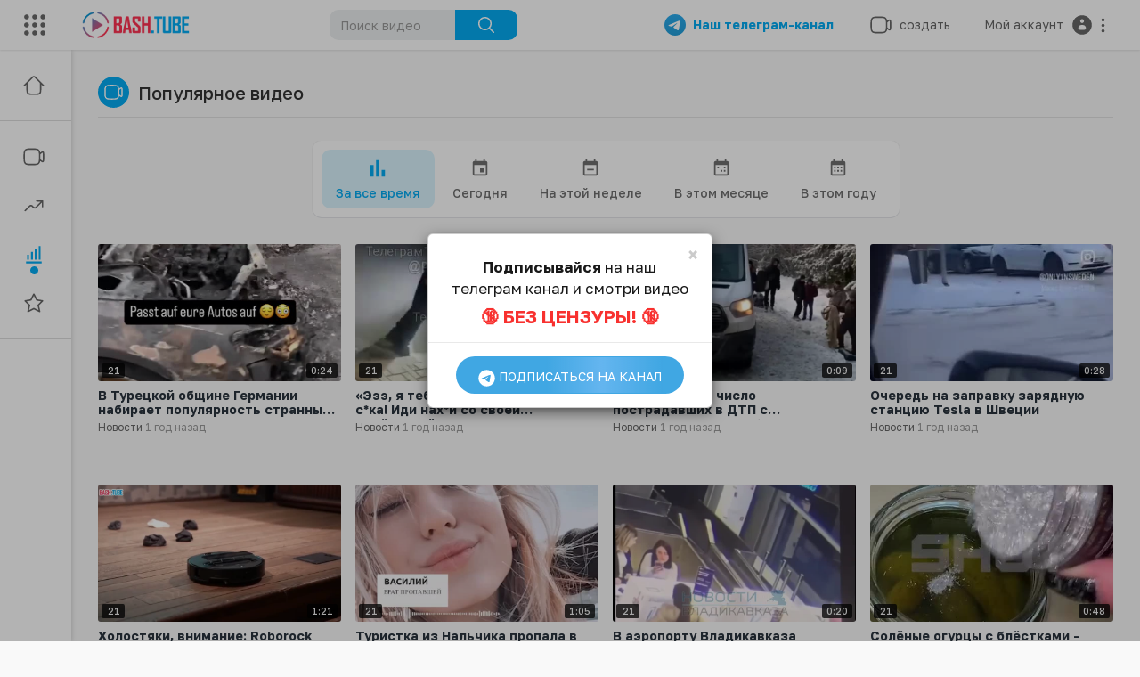

--- FILE ---
content_type: text/html; charset=UTF-8
request_url: https://bash.tube/videos/top/255
body_size: 45452
content:
<!DOCTYPE html>
<html id="html">
<head>
	<meta charset="UTF-8">
	<title>Популярные новости видео (255/2536) | Агрегатор видео новостей - BASH.TUBE</title>
	<meta name="title" content="Популярные новости видео (255/2536) | Агрегатор видео новостей - BASH.TUBE">
	<meta name="description" content="Смотрите онлайн видео самых актуальных событий и происшествий в России, Украине и мире. Все новости в формате видео. Ежедневное обновление. Страница 255">
	<meta name="keywords" content="актуальные новости, популярные новости, новости в топе, новости видео, смотреть видео новости, топ новость видео">
		<meta name="viewport" content="width=device-width, initial-scale=1, maximum-scale=1">

  <meta name="zen-verification" content="1pAyoF0bnMtkvoLlGfWNJ7Ad5jJsiaim6AFO7sLoealtRdUPDmSy9mXrUF3r2055" />
    <meta property="fb:app_id" content="1643990952546825" />
    <meta name="format-detection" content="telephone=no" />
    <meta name="apple-mobile-web-app-capable" content="yes" />
        

    <link rel="canonical" href="https://bash.tube/videos/top/255">

    <link rel="shortcut icon" type="image/png" href="https://bash.tube/themes/bash/img/icon.png"/>
    <link rel="stylesheet" href="https://bash.tube/themes/bash/css/bootstrap.min.css">
    <link rel="stylesheet" href="https://bash.tube/themes/bash/css/jquery-ui.min.css">
    <link rel="stylesheet" href="https://bash.tube/themes/bash/css/jquery.tagit.css">
    <link rel="stylesheet" href="https://bash.tube/themes/bash/js/lib/sweetalert2/dist/sweetalert2.min.css">    

    <link rel="stylesheet" href="https://bash.tube/themes/bash/css/style.css" id="style-css">
        <link rel="stylesheet" href="https://bash.tube/themes/bash/css/custom.style.css">
    <link href="https://fonts.googleapis.com/icon?family=Material+Icons" rel="stylesheet" type="text/css">
    <link href="https://fonts.googleapis.com/css?family=Open+Sans|Roboto:400,500" rel="stylesheet">
    
    <!-- Yandex.Metrika counter --> <script type="text/javascript" async> (function(m,e,t,r,i,k,a){m[i]=m[i]||function(){(m[i].a=m[i].a||[]).push(arguments)}; var z = null;m[i].l=1*new Date(); for (var j = 0; j < document.scripts.length; j++) {if (document.scripts[j].src === r) { return; }} k=e.createElement(t),a=e.getElementsByTagName(t)[0],k.async=1,k.src=r,a.parentNode.insertBefore(k,a)}) (window, document, "script", "https://mc.yandex.ru/metrika/tag.js", "ym"); ym(87726825, "init", { clickmap:true, trackLinks:true, accurateTrackBounce:true, webvisor:true, trackHash:true }); </script> <noscript><div><img src="https://mc.yandex.ru/watch/87726825" style="position:absolute; left:-9999px;" alt="" /></div></noscript> <!-- /Yandex.Metrika counter -->
    
    <style>
        #video_score{padding:5px 9px;border-radius:4px;font-size:16px;display:none}#video_score span{color:#fff;padding:1px 5px 2px;border-radius:7px;margin-left:2px;font-weight:600}.score_min{background:#ffe9e9;color:#ff3151}.score_min span{background:#ff3151}.score_ave{background:#e9f7ff;color:#04abf2}.score_ave span{background:#04abf2}.score_max{background:#e9ffed;color:#10c35d}.score_max span{background:#10c35d}.pt_upload_vdo_preview{background:#ffffff0a;padding:0}.select2{width:100%!important}.country .select2{width:94%!important}.select2-container .select2-selection--single{padding:4px 10px;min-height:43.5px}.select2-container--default .select2-selection--single{border:2px solid #e6e6e6;border-radius:2px}.select2-container--default .select2-selection--single .select2-selection__arrow{top:10px;right:10px}.select2-container--default .select2-results__option--highlighted.select2-results__option--selectable{background-color:#04abf2}.error_block{display:none;background:#FAF3CF;padding:10px 20px;color:#62491e;border-radius:5px;margin:10px auto;border:1px solid #F5E79E;line-height:25px}.error_block span{padding:3px 5px;border-radius:5px}.error_block .error_word{background:#EDD2D2;color:#ba0808}.error_block .correct_word{background:#D5EBCB;color:#069b0e}.pt_uv_thumbs_innr .thumb-image{opacity:0.7}.pt_uv_thumbs_innr .active{border:3px solid #04abf2;box-sizing:content-box;opacity:1}.lozad{display:block;min-width:1px;min-height:1px;}.fade_img{animation-name:fade_img;animation-duration:2s}@keyframes fade_img{from{opacity:0}to{opacity:1}}.pt_feat_vid_content .video-title+.headtoppoint{backdrop-filter:none}.loaderArea{background:linear-gradient(90deg,#FF3151 10%,#06AFF5 90%);overflow:hidden;position:fixed;left:0;top:0;right:0;bottom:0;z-index:100000}.loader{height:40px;width:40px;position:absolute;left:50%;margin-left:-20px;top:50%;margin-top:-20px}.loader:before,.loader:after{content:"";height:40px;width:40px;border:8px solid rgba(255,255,255,.5);border-radius:10px;position:absolute;top:0}.loader:before{animation:animate 2s infinite linear}@keyframes animate{0%{transform:rotate(0) skew(0)}100%{transform:rotate(180deg) skew(360deg)}}.loader:after{animation:animate2 2s infinite linear}@keyframes animate2{0%{transform:rotate(0) skew(0)}100%{transform:rotate(-180deg) skew(-360deg)}}
    </style>

    <script src="https://bash.tube/themes/bash/js/lozad.min.js"></script>
    <script>

      function lozadImg()
      {
          var observer = lozad('.lozad', {
              //threshold: 0.1,
              enableAutoReload: true,
              load: function(el) {
                  el.src = el.getAttribute("data-src");
                  el.onload = function() {
                      el.classList.add('fade_img');
                  }
              }
          })

          observer.observe()        
      }

      lozadImg();
 
    </script> 

    <script type="text/javascript" src="https://bash.tube/themes/bash/js/jquery-3.min.js"></script>
    <script src="https://bash.tube/themes/bash/js/Fingerprintjs2/fingerprint2.js"></script> 

      <!-- Yandex.RTB -->
      <script async>window.yaContextCb=window.yaContextCb||[]</script>
      <script src="https://yandex.ru/ads/system/context.js" async></script>
</head>
<body itemscope itemtype="http://schema.org/Organization" id="pt-body" >
  
  <div class="loaderArea">
     <div class="loader"></div>
  </div>

	<div id="pop_up_18" class="modal matdialog et_plus" data-backdrop="static" data-keyboard="false">
		<div class="modal-dialog">
			<div class="modal-content">
				<div class="modal-body">
					<svg xmlns="http://www.w3.org/2000/svg" xmlns:xlink="http://www.w3.org/1999/xlink" viewBox="0 0 328.863 328.863" height="120" width="120" xml:space="preserve"> <g id="_x34_4-18Plus_movie"> <g> <path fill="currentColor" d="M104.032,220.434V131.15H83.392V108.27h49.121v112.164H104.032z"/> </g> <g> <path fill="currentColor" d="M239.552,137.23c0,9.76-5.28,18.4-14.08,23.201c12.319,5.119,20,15.84,20,28.32c0,20.16-17.921,32.961-45.921,32.961 c-28.001,0-45.921-12.641-45.921-32.48c0-12.801,8.32-23.682,21.28-28.801c-9.44-5.281-15.52-14.24-15.52-24 c0-17.922,15.681-29.281,40.001-29.281C224.031,107.15,239.552,118.83,239.552,137.23z M180.51,186.352 c0,9.441,6.721,14.721,19.041,14.721c12.32,0,19.2-5.119,19.2-14.721c0-9.279-6.88-14.561-19.2-14.561 C187.23,171.791,180.51,177.072,180.51,186.352z M183.391,138.83c0,8.002,5.76,12.48,16.16,12.48c10.4,0,16.16-4.479,16.16-12.48 c0-8.318-5.76-12.959-16.16-12.959C189.15,125.871,183.391,130.512,183.391,138.83z"/> </g> <g> <path fill="currentColor" d="M292.864,120.932c4.735,13.975,7.137,28.592,7.137,43.5c0,74.752-60.816,135.568-135.569,135.568 S28.862,239.184,28.862,164.432c0-74.754,60.816-135.568,135.569-135.568c14.91,0,29.527,2.4,43.5,7.137V5.832 C193.817,1.963,179.24,0,164.432,0C73.765,0,0.001,73.764,0.001,164.432s73.764,164.432,164.431,164.432 S328.862,255.1,328.862,164.432c0-14.807-1.962-29.385-5.831-43.5H292.864z"/> </g> <g> <polygon fill="currentColor" points="284.659,44.111 284.659,12.582 261.987,12.582 261.987,44.111 230.647,44.111 230.647,66.781 261.987,66.781 261.987,98.309 284.659,98.309 284.659,66.781 316.186,66.781 316.186,44.111 "/> </g> </g> </svg>
					<h4>Обратите внимание, что если вам не исполнилось 18 лет, вы не сможете получить доступ к этому сайту.</h4>
					<p>Вам 18 лет или больше?</p>
				</div>
				<div class="modal-footer">
					<button class="btn btn-success matbtn" id="pop_up_18_yes">да</button>
					<button class="btn matbtn" id="pop_up_18_no">нет</button>
				</div>
			</div>
		</div>
	</div>
  <a href="" id="link_redirect_to_page"  data-load=""></a>
  <div id="bar_loading"></div>
		<input type="hidden" class="main_session" value="f18bc1793967cb099ef4e79d965f32ca31498e08">
		<header class="navbar-fixed-top">
		<nav class="navbar navbar-findcond pt_header_nav">
	<div class="left-part">
					<div class="yp_slide_menu">
				<span id="open_slide" title="Расширять" data-toggle="tooltip" data-placement="bottom" onclick="SlideSetCookie('open_slide','yes',1);">
					<svg xmlns="http://www.w3.org/2000/svg" width="24px" height="24px" viewBox="0 0 276.167 276.167"> <g fill="currentColor"><path d="M33.144,2.471C15.336,2.471,0.85,16.958,0.85,34.765s14.48,32.293,32.294,32.293s32.294-14.486,32.294-32.293 S50.951,2.471,33.144,2.471z"/> <path d="M137.663,2.471c-17.807,0-32.294,14.487-32.294,32.294s14.487,32.293,32.294,32.293c17.808,0,32.297-14.486,32.297-32.293 S155.477,2.471,137.663,2.471z"/> <path d="M243.873,67.059c17.804,0,32.294-14.486,32.294-32.293S261.689,2.471,243.873,2.471s-32.294,14.487-32.294,32.294 S226.068,67.059,243.873,67.059z"/> <path d="M32.3,170.539c17.807,0,32.297-14.483,32.297-32.293c0-17.811-14.49-32.297-32.297-32.297S0,120.436,0,138.246 C0,156.056,14.493,170.539,32.3,170.539z"/> <path d="M136.819,170.539c17.804,0,32.294-14.483,32.294-32.293c0-17.811-14.478-32.297-32.294-32.297 c-17.813,0-32.294,14.486-32.294,32.297C104.525,156.056,119.012,170.539,136.819,170.539z"/> <path d="M243.038,170.539c17.811,0,32.294-14.483,32.294-32.293c0-17.811-14.483-32.297-32.294-32.297 s-32.306,14.486-32.306,32.297C210.732,156.056,225.222,170.539,243.038,170.539z"/> <path d="M33.039,209.108c-17.807,0-32.3,14.483-32.3,32.294c0,17.804,14.493,32.293,32.3,32.293s32.293-14.482,32.293-32.293 S50.846,209.108,33.039,209.108z"/> <path d="M137.564,209.108c-17.808,0-32.3,14.483-32.3,32.294c0,17.804,14.487,32.293,32.3,32.293 c17.804,0,32.293-14.482,32.293-32.293S155.368,209.108,137.564,209.108z"/> <path d="M243.771,209.108c-17.804,0-32.294,14.483-32.294,32.294c0,17.804,14.49,32.293,32.294,32.293 c17.811,0,32.294-14.482,32.294-32.293S261.575,209.108,243.771,209.108z"/> </g></svg>
				</span>
			</div>
				<a class="navbar-brand logo-img" href="https://bash.tube/" itemprop="url">
							<img itemprop="logo" src="https://bash.tube/themes/bash/img/logo.png" alt="Агрегатор видео новостей - BASH.TUBE">
					</a>
	</div>
	<form class="navbar-form search-header" role="search" action="https://bash.tube/search" method="POST">
		<div class="form-group">
			<input type="text" class="form-control" id="search-bar" name="keyword" placeholder="Поиск видео" autocomplete="off" value="">
			<button type="submit" class="btn btn-main"><svg xmlns="http://www.w3.org/2000/svg" viewBox="0 0 24 24" width="22" height="22"><path fill="currentColor" d="M23.707 22.293l-5.969-5.969a10.016 10.016 0 10-1.414 1.414l5.969 5.969a1 1 0 001.414-1.414zM10 18a8 8 0 118-8 8.009 8.009 0 01-8 8z"/></svg></button>			
						<div class="search-dropdown hidden"></div>
		</div>
	</form>
	<ul class="nav right-part">

		<li class="hide_upload_mobi_link">
			<a href="https://t.me/+rblFENSKeg80ZTRi" style="font-weight:700;color:#04abf2;margin-right:10px;" onclick="ym(87726825,'reachGoal','go_telegram')" target="_blank">
				<img src="https://bash.tube/themes/bash/img/telegram.png" style="width:24px;">
				&nbsp;&nbsp;Наш телеграм-канал
			</a>
		</li>
 
		<li class="show-in-mobile top-header">
			<a href="https://t.me/+IyiNFx3jgW4zMjky" style="font-weight:700;color:#04abf2;" onclick="ym(87726825,'reachGoal','go_telegram')" target="_blank">
				<img src="https://bash.tube/themes/bash/img/telegram.png" style="width:24px;">
			</a>
		</li>

		<li class="dropdown hide_upload_mobi_link">
			<a href="javascript:void(0);" class="dropdown-toggle" data-toggle="dropdown">
				<svg xmlns="http://www.w3.org/2000/svg" width="24" height="24" viewBox="0 0 24 24"><path fill-rule="evenodd" fill="currentColor" d="M10 3.25L9.94358 3.25L9.94356 3.25C8.10581 3.24999 6.65019 3.24997 5.51098 3.40314C4.33855 3.56077 3.38961 3.89288 2.64124 4.64125C1.89288 5.38961 1.56076 6.33856 1.40313 7.51098C1.24997 8.65019 1.24998 10.1058 1.25 11.9436L1.25 11.9436L1.25 12L1.25 12.0564L1.25 12.0565C1.24998 13.8942 1.24997 15.3498 1.40313 16.489C1.56076 17.6614 1.89288 18.6104 2.64124 19.3588C3.38961 20.1071 4.33855 20.4392 5.51098 20.5969C6.65019 20.75 8.10583 20.75 9.94359 20.75L10 20.75L10.0564 20.75L10.0565 20.75C11.8942 20.75 13.3498 20.75 14.489 20.5969C15.6614 20.4392 16.6104 20.1071 17.3588 19.3588C18.1071 18.6104 18.4392 17.6614 18.5969 16.489C18.6011 16.4577 18.6052 16.4261 18.6092 16.3943C19.1758 16.8183 19.6658 17.1765 20.0818 17.4026C20.5551 17.6598 21.1632 17.875 21.7826 17.5653C22.402 17.2556 22.5947 16.64 22.673 16.107C22.7501 15.5813 22.75 14.8815 22.75 14.0604L22.75 14L22.75 9.99999L22.75 9.93961C22.75 9.11853 22.7501 8.41864 22.673 7.893C22.5947 7.35998 22.402 6.74439 21.7826 6.4347C21.1632 6.12501 20.5551 6.34019 20.0818 6.59743C19.6658 6.82352 19.1758 7.18169 18.6092 7.60572C18.6052 7.5739 18.6011 7.54232 18.5969 7.51098C18.4392 6.33856 18.1071 5.38961 17.3588 4.64125C16.6104 3.89288 15.6614 3.56077 14.489 3.40314C13.3498 3.24997 11.8942 3.24999 10.0564 3.25L10.0564 3.25L10 3.25ZM18.75 11.8488L18.75 11.8418L18.75 11.8335L18.75 11.8251L18.75 11.8168L18.75 11.8084L18.75 11.8L18.75 11.7917L18.75 11.7833L18.75 11.7749L18.75 11.7666L18.75 11.7582L18.75 11.7498L18.75 11.7414L18.75 11.733L18.75 11.7246L18.75 11.7162L18.75 11.7078L18.75 11.6994L18.75 11.691L18.75 11.6825L18.75 11.6741L18.75 11.6657L18.75 11.6573L18.75 11.6488L18.75 11.6404L18.75 11.632L18.75 11.6235L18.75 11.6151L18.75 11.6066L18.75 11.5982L18.75 11.5897L18.75 11.5813L18.75 11.5728L18.75 11.5643L18.75 11.5559L18.75 11.5474L18.75 11.5389L18.75 11.5304L18.75 11.522L18.75 11.5135L18.75 11.505L18.75 11.4965L18.75 11.488L18.75 11.4795L18.75 11.471L18.75 11.4625L18.75 11.454L18.75 11.4455L18.75 11.437L18.75 11.4285L18.75 11.4199L18.75 11.4114L18.75 11.4029L18.75 11.3944L18.75 11.3858L18.75 11.3773L18.75 11.3688L18.75 11.3602L18.75 11.3517L18.75 11.3432L18.75 11.3346L18.75 11.3261L18.75 11.3175L18.75 11.309L18.75 11.3004L18.75 11.2919L18.75 11.2833L18.75 11.2748L18.75 11.2662L18.75 11.2576L18.75 11.2491L18.75 11.2405L18.75 11.2319L18.75 11.2234L18.75 11.2148L18.75 11.2062L18.75 11.1976L18.75 11.1891L18.75 11.1805L18.75 11.1719L18.75 11.1633L18.75 11.1547L18.75 11.1461L18.75 11.1375L18.75 11.1289L18.75 11.1203L18.75 11.1117L18.75 11.1032L18.75 11.0946L18.75 11.086L18.75 11.0773L18.75 11.0687L18.75 11.0601L18.75 11.0515L18.75 11.0429L18.75 11.0343L18.75 11.0257L18.75 11.0171L18.75 11.0085L18.75 10.9999L18.75 10.9912L18.75 10.9826L18.75 10.974L18.75 10.9654L18.75 10.9568L18.75 10.9481L18.75 10.9395L18.75 10.9309L18.75 10.9223L18.75 10.9137L18.75 10.905L18.75 10.8964L18.75 10.8878L18.75 10.8791L18.75 10.8705L18.75 10.8619L18.75 10.8532L18.75 10.8446L18.75 10.836L18.75 10.8273L18.75 10.8187L18.75 10.8101L18.75 10.8014L18.75 10.7928L18.75 10.7842L18.75 10.7755L18.75 10.7669L18.75 10.7583L18.75 10.7496L18.75 10.741L18.75 10.7323L18.75 10.7237L18.75 10.7151L18.75 10.7064L18.75 10.6978L18.75 10.6891L18.75 10.6805L18.75 10.6719L18.75 10.6632L18.75 10.6546L18.75 10.6459L18.75 10.6373L18.75 10.6286L18.75 10.62L18.75 10.6114L18.75 10.6027L18.75 10.5941L18.75 10.5854L18.75 10.5768L18.75 10.5682L18.75 10.5595L18.75 10.5509L18.75 10.5422L18.75 10.5336L18.75 10.525L18.75 10.5163L18.75 10.5077L18.75 10.4991L18.75 10.4904L18.75 10.4818L18.75 10.4731L18.75 10.4645L18.75 10.4559L18.75 10.4472L18.75 10.4386L18.75 10.43L18.75 10.4213L18.75 10.4127L18.75 10.4041L18.75 10.3955L18.75 10.3868L18.75 10.3782L18.75 10.3696L18.75 10.361L18.75 10.3523L18.75 10.3437L18.75 10.3351L18.75 10.3265L18.75 10.3178L18.75 10.3092L18.75 10.3006L18.75 10.292L18.75 10.2834L18.75 10.2748L18.75 10.2661L18.75 10.2575L18.75 10.2489L18.75 10.2403L18.75 10.2317L18.75 10.2231L18.75 10.2145L18.75 10.2059L18.75 10.1973L18.75 10.1887L18.75 10.1801L18.75 10.1715L18.75 10.1629L18.75 10.1543L18.75 10.1457L18.75 10.1371L18.75 10.1285L18.75 10.12L18.75 10.1114L18.75 10.1028L18.75 10.0942L18.75 10.0856L18.75 10.0771L18.75 10.0685L18.75 10.0599L18.75 10.0513L18.75 10.0428L18.75 10.0342L18.75 10.0256L18.75 10.0171L18.75 10.0085L18.75 9.99996C18.75 9.74167 18.7507 9.59613 18.7603 9.48769C18.7646 9.43923 18.7696 9.41311 18.7728 9.39999C18.7744 9.3938 18.7754 9.39062 18.7758 9.38956L18.7764 9.3882L18.7771 9.38693C18.7778 9.38599 18.7797 9.38321 18.7837 9.37828C18.7922 9.36782 18.8101 9.34811 18.8463 9.31561C18.9273 9.24286 19.0433 9.15498 19.25 9C19.9685 8.46106 20.4399 8.11002 20.798 7.91537C20.9675 7.82328 21.0616 7.79413 21.1071 7.78583C21.1277 7.82716 21.1608 7.91996 21.1888 8.11077C21.248 8.51408 21.25 9.10178 21.25 9.99999L21.25 14C21.25 14.8982 21.248 15.4859 21.1888 15.8892C21.1608 16.08 21.1277 16.1728 21.1071 16.2141C21.0616 16.2058 20.9675 16.1767 20.798 16.0846C20.4399 15.89 19.9686 15.5389 19.25 15C19.0434 14.845 18.9273 14.7572 18.8463 14.6844C18.8101 14.6519 18.7922 14.6322 18.7837 14.6217C18.7817 14.6193 18.7803 14.6175 18.7792 14.616C18.7781 14.6145 18.7775 14.6136 18.7771 14.6131L18.7764 14.6118L18.7758 14.6104C18.7754 14.6093 18.7743 14.6061 18.7728 14.6C18.7696 14.5869 18.7646 14.5608 18.7603 14.5125C18.7507 14.4043 18.75 14.2591 18.75 14.0012L18.75 13.9954L18.75 13.9896L18.75 13.9838L18.75 13.978L18.75 13.9722L18.75 13.9664L18.75 13.9606L18.75 13.9547L18.75 13.9489L18.75 13.943L18.75 13.9371L18.75 13.9312L18.75 13.9253L18.75 13.9193L18.75 13.9134L18.75 13.9075L18.75 13.9015L18.75 13.8955L18.75 13.8895L18.75 13.8835L18.75 13.8775L18.75 13.8715L18.75 13.8654L18.75 13.8594L18.75 13.8533L18.75 13.8472L18.75 13.8411L18.75 13.835L18.75 13.8289L18.75 13.8228L18.75 13.8166L18.75 13.8105L18.75 13.8043L18.75 13.7981L18.75 13.792L18.75 13.7857L18.75 13.7795L18.75 13.7733L18.75 13.7671L18.75 13.7608L18.75 13.7546L18.75 13.7483L18.75 13.742L18.75 13.7357L18.75 13.7294L18.75 13.7231L18.75 13.7167L18.75 13.7104L18.75 13.704L18.75 13.6977L18.75 13.6913L18.75 13.6849L18.75 13.6785L18.75 13.6721L18.75 13.6656L18.75 13.6592L18.75 13.6527L18.75 13.6463L18.75 13.6398L18.75 13.6333L18.75 13.6268L18.75 13.6203L18.75 13.6138L18.75 13.6073L18.75 13.6007L18.75 13.5942L18.75 13.5876L18.75 13.581L18.75 13.5744L18.75 13.5678L18.75 13.5612L18.75 13.5546L18.75 13.548L18.75 13.5413L18.75 13.5347L18.75 13.528L18.75 13.5214L18.75 13.5147L18.75 13.508L18.75 13.5013L18.75 13.4945L18.75 13.4878L18.75 13.4811L18.75 13.4743L18.75 13.4676L18.75 13.4608L18.75 13.454L18.75 13.4472L18.75 13.4404L18.75 13.4336L18.75 13.4268L18.75 13.4199L18.75 13.4131L18.75 13.4062L18.75 13.3994L18.75 13.3925L18.75 13.3856L18.75 13.3787L18.75 13.3718L18.75 13.3649L18.75 13.358L18.75 13.351L18.75 13.3441L18.75 13.3371L18.75 13.3301L18.75 13.3232L18.75 13.3162L18.75 13.3092L18.75 13.3022L18.75 13.2952L18.75 13.2881L18.75 13.2811L18.75 13.274L18.75 13.267L18.75 13.2599L18.75 13.2528L18.75 13.2458L18.75 13.2387L18.75 13.2315L18.75 13.2244L18.75 13.2173L18.75 13.2102L18.75 13.203L18.75 13.1959L18.75 13.1887L18.75 13.1815L18.75 13.1744L18.75 13.1672L18.75 13.16L18.75 13.1528L18.75 13.1455L18.75 13.1383L18.75 13.1311L18.75 13.1238L18.75 13.1166L18.75 13.1093L18.75 13.102L18.75 13.0947L18.75 13.0874L18.75 13.0801L18.75 13.0728L18.75 13.0655L18.75 13.0582L18.75 13.0508L18.75 13.0435L18.75 13.0361L18.75 13.0288L18.75 13.0214L18.75 13.014L18.75 13.0066L18.75 12.9992L18.75 12.9918L18.75 12.9844L18.75 12.977L18.75 12.9696L18.75 12.9621L18.75 12.9547L18.75 12.9472L18.75 12.9397L18.75 12.9323L18.75 12.9248L18.75 12.9173L18.75 12.9098L18.75 12.9023L18.75 12.8948L18.75 12.8872L18.75 12.8797L18.75 12.8722L18.75 12.8646L18.75 12.857L18.75 12.8495L18.75 12.8419L18.75 12.8343L18.75 12.8267L18.75 12.8191L18.75 12.8115L18.75 12.8039L18.75 12.7963L18.75 12.7887L18.75 12.781L18.75 12.7734L18.75 12.7657L18.75 12.7581L18.75 12.7504L18.75 12.7427L18.75 12.735L18.75 12.7273L18.75 12.7196L18.75 12.7119L18.75 12.7042L18.75 12.6965L18.75 12.6888L18.75 12.681L18.75 12.6733L18.75 12.6655L18.75 12.6578L18.75 12.65L18.75 12.6422L18.75 12.6345L18.75 12.6267L18.75 12.6189L18.75 12.6111L18.75 12.6033L18.75 12.5955L18.75 12.5876L18.75 12.5798L18.75 12.572L18.75 12.5641L18.75 12.5563L18.75 12.5484L18.75 12.5405L18.75 12.5327L18.75 12.5248L18.75 12.5169L18.75 12.509L18.75 12.5011L18.75 12.4932L18.75 12.4853L18.75 12.4774L18.75 12.4695L18.75 12.4615L18.75 12.4536L18.75 12.4456L18.75 12.4377L18.75 12.4297L18.75 12.4218L18.75 12.4138L18.75 12.4058L18.75 12.3978L18.75 12.3899L18.75 12.3819L18.75 12.3739L18.75 12.3659L18.75 12.3578L18.75 12.3498L18.75 12.3418L18.75 12.3338L18.75 12.3257L18.75 12.3177L18.75 12.3096L18.75 12.3016L18.75 12.2935L18.75 12.2854L18.75 12.2774L18.75 12.2693L18.75 12.2612L18.75 12.2531L18.75 12.245L18.75 12.2369L18.75 12.2288L18.75 12.2207L18.75 12.2126L18.75 12.2044L18.75 12.1963L18.75 12.1882L18.75 12.18L18.75 12.1719L18.75 12.1637L18.75 12.1556L18.75 12.1512M17.25 12C17.25 13.9068 17.2484 15.2615 17.1102 16.2892C16.975 17.2952 16.7213 17.8749 16.2981 18.2981C15.8749 18.7213 15.2952 18.975 14.2892 19.1102C13.2615 19.2484 11.9068 19.25 10 19.25C8.09318 19.25 6.73851 19.2484 5.71085 19.1102C4.70476 18.975 4.12511 18.7213 3.7019 18.2981C3.27869 17.8749 3.02502 17.2952 2.88976 16.2892C2.75159 15.2615 2.75 13.9068 2.75 12C2.75 10.0932 2.75159 8.73852 2.88976 7.71085C3.02502 6.70476 3.27869 6.12512 3.7019 5.70191C4.12511 5.2787 4.70476 5.02503 5.71085 4.88976C6.73851 4.7516 8.09318 4.75 10 4.75C11.9068 4.75 13.2615 4.7516 14.2892 4.88976C15.2952 5.02503 15.8749 5.2787 16.2981 5.70191C16.7213 6.12512 16.975 6.70476 17.1102 7.71085C17.2484 8.73852 17.25 10.0932 17.25 12ZM21.1422 7.78417C21.1418 7.78483 21.137 7.78511 21.129 7.783C21.1387 7.78245 21.1427 7.7835 21.1422 7.78417ZM21.0962 7.76658C21.0897 7.76146 21.087 7.75743 21.0873 7.7567C21.0876 7.75596 21.0908 7.75852 21.0962 7.76658ZM21.0873 16.2433C21.087 16.2425 21.0897 16.2385 21.0962 16.2334C21.0908 16.2414 21.0876 16.244 21.0873 16.2433ZM21.129 16.217C21.137 16.2148 21.1418 16.2151 21.1422 16.2158C21.1427 16.2165 21.1387 16.2175 21.129 16.217Z" /></svg><span class="hide_hdr_usr_name">&nbsp;&nbsp;создать</span>
			</a>
			<ul class="dropdown-menu pt-create-menu">
																					</ul>
		</li>
			
		<li class="show-in-mobile top-header">
			<a href="#" class="search-icon"><svg width="24" height="24" viewBox="0 0 24 24" fill="none" xmlns="http://www.w3.org/2000/svg"><path fill-rule="evenodd" clip-rule="evenodd" d="M3.75 11C3.75 6.99594 6.99594 3.75 11 3.75C15.0041 3.75 18.25 6.99594 18.25 11C18.25 15.0041 15.0041 18.25 11 18.25C6.99594 18.25 3.75 15.0041 3.75 11ZM11 2.25C6.16751 2.25 2.25 6.16751 2.25 11C2.25 15.8325 6.16751 19.75 11 19.75C13.1462 19.75 15.112 18.9773 16.6342 17.6949L19.4697 20.5303C19.7626 20.8232 20.2374 20.8232 20.5303 20.5303C20.8232 20.2374 20.8232 19.7626 20.5303 19.4697L17.6949 16.6342C18.9773 15.112 19.75 13.1462 19.75 11C19.75 6.16751 15.8325 2.25 11 2.25Z" fill="currentColor"/></svg></a>
		</li>
				<li class="dropdown hide-from-mobile profile-nav">
	<a href="#" class="dropdown-toggle" data-toggle="dropdown" role="button" aria-expanded="false">
		<span class="hide_hdr_usr_name">&nbsp;&nbsp;Мой аккаунт&nbsp;&nbsp;</span><svg class="auth" width="26" height="26" viewBox="0 0 24 24" fill="none" xmlns="http://www.w3.org/2000/svg"> <path fill-rule="evenodd" clip-rule="evenodd" d="M22 12C22 17.5228 17.5228 22 12 22C6.47715 22 2 17.5228 2 12C2 6.47715 6.47715 2 12 2C17.5228 2 22 6.47715 22 12ZM11.3333 12C9.49238 12 8 13.4924 8 15.3333C8 16.2538 8.74619 17 9.66667 17H14.3333C15.2538 17 16 16.2538 16 15.3333C16 13.4924 14.5076 12 12.6667 12H11.3333ZM12 10C13.1046 10 14 9.10457 14 8C14 6.89543 13.1046 6 12 6C10.8954 6 10 6.89543 10 8C10 9.10457 10.8954 10 12 10Z" fill="currentColor"/> </svg> <svg width="21" height="21" viewBox="0 0 24 24" xmlns="http://www.w3.org/2000/svg"><path fill-rule="evenodd" clip-rule="evenodd" d="M12 7C13.1 7 14 6.1 14 5C14 3.9 13.1 3 12 3C10.9 3 10 3.9 10 5C10 6.1 10.9 7 12 7ZM12 10C10.9 10 10 10.9 10 12C10 13.1 10.9 14 12 14C13.1 14 14 13.1 14 12C14 10.9 13.1 10 12 10ZM10 19C10 17.9 10.9 17 12 17C13.1 17 14 17.9 14 19C14 20.1 13.1 21 12 21C10.9 21 10 20.1 10 19Z" fill="currentColor"/></svg>
	</a>
	<ul class="dropdown-menu dropdown-menu-right ani_log_menu" role="menu">
									<li>
					<div class="toggle-mode">
						<label class="switch">
							<input type="checkbox"  id="toggle-mode">
							<span class="slider">
								<svg width="24" height="24" viewBox="0 0 24 24" fill="none" xmlns="http://www.w3.org/2000/svg"> <path fill-rule="evenodd" clip-rule="evenodd" d="M5.75 9C5.75 5.54822 8.54822 2.75 12 2.75C15.4518 2.75 18.25 5.54822 18.25 9C18.25 10.6664 17.5988 12.1791 16.5355 13.3002C15.7338 14.1455 14.8913 15.1981 14.49 16.4347C14.4575 16.4543 14.4173 16.4781 14.3701 16.5051C14.2232 16.589 14.0116 16.7019 13.7579 16.8146C13.2374 17.046 12.5989 17.25 12.0002 17.25C11.4014 17.25 10.7628 17.046 10.2422 16.8146C9.98848 16.7019 9.77682 16.589 9.62992 16.505C9.58272 16.4781 9.54251 16.4543 9.51004 16.4346C9.10872 15.1981 8.2662 14.1455 7.46448 13.3002C6.40119 12.1791 5.75 10.6664 5.75 9ZM9.75 18.2363C10.346 18.49 11.1557 18.75 12.0002 18.75C12.8445 18.75 13.6541 18.4901 14.25 18.2363V19C14.25 20.2426 13.2426 21.25 12 21.25C10.7574 21.25 9.75 20.2426 9.75 19V18.2363ZM12 1.25C7.71979 1.25 4.25 4.71979 4.25 9C4.25 11.0656 5.0591 12.9438 6.37615 14.3325C7.44473 15.4591 8.25 16.6431 8.25 17.9109V19C8.25 21.0711 9.92893 22.75 12 22.75C14.0711 22.75 15.75 21.0711 15.75 19V17.9109C15.75 16.6431 16.5553 15.4591 17.6238 14.3325C18.9409 12.9438 19.75 11.0656 19.75 9C19.75 4.71979 16.2802 1.25 12 1.25Z" fill="currentColor"/> </svg> Сменить стиль
							</span>
						</label>
					</div>
				</li>
				<li class="divider"></li>
							<li><a href="https://bash.tube/login" data-toggle="modal" data-target="#loginbox"><svg width="24" height="24" viewBox="0 0 24 24" fill="none" xmlns="http://www.w3.org/2000/svg"> <path fill-rule="evenodd" clip-rule="evenodd" d="M13.5302 7.46972C13.2374 7.17683 12.7625 7.17683 12.4696 7.46972C12.1767 7.76261 12.1767 8.23749 12.4696 8.53038L15.1893 11.2501L2.99991 11.2501C2.5857 11.2501 2.24991 11.5858 2.24991 12.0001C2.24991 12.4143 2.5857 12.7501 2.99991 12.7501L15.1893 12.7501L12.4696 15.4697C12.1767 15.7626 12.1767 16.2375 12.4696 16.5304C12.7625 16.8233 13.2374 16.8233 13.5302 16.5304L17.5302 12.5304C17.8231 12.2375 17.8231 11.7626 17.5302 11.4697L13.5302 7.46972ZM15 2.74997C16.4354 2.74997 17.4365 2.75156 18.1919 2.85312C18.9257 2.95177 19.3142 3.13222 19.591 3.40898C19.8678 3.68574 20.0482 4.07432 20.1469 4.80809C20.2484 5.56344 20.25 6.56456 20.25 7.99997L20.25 16C20.25 17.4354 20.2484 18.4365 20.1469 19.1918C20.0482 19.9256 19.8678 20.3142 19.591 20.591C19.3142 20.8677 18.9257 21.0482 18.1919 21.1468C17.4365 21.2484 16.4354 21.25 15 21.25L12.5 21.25C11.3098 21.25 10.4799 21.2489 9.84426 21.1772C9.22377 21.1072 8.88194 20.9781 8.6303 20.785C8.47429 20.6653 8.33465 20.5257 8.21495 20.3697C8.02186 20.118 7.89272 19.7762 7.82277 19.1557C7.75112 18.5201 7.75 17.6902 7.75 16.5L7.75 16C7.75 15.5858 7.41422 15.25 7 15.25C6.58579 15.25 6.25 15.5858 6.25 16L6.25 16.5L6.25 16.5452C6.24999 17.6796 6.24997 18.5943 6.33221 19.3237C6.41724 20.078 6.59807 20.7265 7.02491 21.2828C7.22442 21.5428 7.45716 21.7756 7.71717 21.9751C8.27345 22.4019 8.92196 22.5827 9.67622 22.6678C10.4057 22.75 11.3204 22.75 12.4548 22.75L12.5 22.75L15 22.75L15.0549 22.75C16.4225 22.75 17.5248 22.75 18.3918 22.6334C19.2919 22.5124 20.0497 22.2535 20.6516 21.6516C21.2536 21.0497 21.5125 20.2918 21.6335 19.3917C21.75 18.5248 21.75 17.4225 21.75 16.055L21.75 16.0549L21.75 16L21.75 7.99997L21.75 7.94513C21.75 6.57752 21.75 5.47519 21.6335 4.60822C21.5125 3.70811 21.2536 2.95024 20.6517 2.34832C20.0497 1.7464 19.2919 1.48751 18.3918 1.36649C17.5248 1.24993 16.4225 1.24995 15.0549 1.24997L15 1.24997L12.5 1.24997L12.4548 1.24997L12.4548 1.24997C11.3204 1.24996 10.4057 1.24994 9.67622 1.33219C8.92194 1.41722 8.27341 1.59805 7.71712 2.02491C7.45714 2.22441 7.22443 2.45711 7.02494 2.71709C6.59808 3.27338 6.41725 3.92191 6.33222 4.67619C6.24997 5.40569 6.24999 6.32038 6.25 7.45481L6.25 7.5L6.25 7.99997C6.25 8.41418 6.58579 8.74997 7 8.74997C7.41421 8.74997 7.75 8.41418 7.75 7.99997L7.75 7.5C7.75 6.30976 7.75112 5.47984 7.82277 4.84422C7.89273 4.22372 8.02187 3.88188 8.21497 3.63024C8.33466 3.47426 8.47429 3.33463 8.63027 3.21494C8.88191 3.02184 9.22375 2.8927 9.84426 2.82274C10.4799 2.75108 11.3098 2.74997 12.5 2.74997L15 2.74997Z" fill="currentColor"/> </svg> Войти</a></li>
					<li><a href="https://bash.tube/register" data-toggle="modal" data-target="#registerbox"><svg width="24" height="24" viewBox="0 0 24 24" fill="none" xmlns="http://www.w3.org/2000/svg"> <path fill-rule="evenodd" clip-rule="evenodd" d="M9 3.75C7.20507 3.75 5.75 5.20507 5.75 7C5.75 8.79493 7.20507 10.25 9 10.25C10.7949 10.25 12.25 8.79493 12.25 7C12.25 5.20507 10.7949 3.75 9 3.75ZM4.25 7C4.25 4.37665 6.37665 2.25 9 2.25C11.6234 2.25 13.75 4.37665 13.75 7C13.75 9.62335 11.6234 11.75 9 11.75C6.37665 11.75 4.25 9.62335 4.25 7ZM6 15.75C4.20507 15.75 2.75 17.2051 2.75 19C2.75 19.6904 3.30964 20.25 4 20.25H14C14.6904 20.25 15.25 19.6904 15.25 19C15.25 17.2051 13.7949 15.75 12 15.75H6ZM1.25 19C1.25 16.3766 3.37665 14.25 6 14.25H12C14.6234 14.25 16.75 16.3766 16.75 19C16.75 20.5188 15.5188 21.75 14 21.75H4C2.48122 21.75 1.25 20.5188 1.25 19ZM20.75 7C20.75 6.58579 20.4142 6.25 20 6.25C19.5858 6.25 19.25 6.58579 19.25 7V9.25H17C16.5858 9.25 16.25 9.58579 16.25 10C16.25 10.4142 16.5858 10.75 17 10.75H19.25V13C19.25 13.4142 19.5858 13.75 20 13.75C20.4142 13.75 20.75 13.4142 20.75 13V10.75H23C23.4142 10.75 23.75 10.4142 23.75 10C23.75 9.58579 23.4142 9.25 23 9.25H20.75V7Z" fill="currentColor"/> </svg> Зарегистрироваться</a></li>
			</ul>
</li>
	</ul>
</nav>

<nav class="navbar navbar-findcond navbar-fixed-top hidden search-bar">
    <div class="container-fluid">
		<form class="search-header-mobile" role="search" action="https://bash.tube/search" method="GET">
			<div class="form-group">
				<input type="text" class="form-control" id="search-bar-mobile" name="keyword" placeholder="Поиск видео" autocomplete="off" value="" autofocus>
				<svg xmlns="http://www.w3.org/2000/svg" width="24" height="24" viewBox="0 0 24 24" fill="none" stroke="currentColor" stroke-width="2" stroke-linecap="round" stroke-linejoin="round" class="feather feather-search"><circle cx="11" cy="11" r="8"></circle><line x1="21" y1="21" x2="16.65" y2="16.65"></line></svg>
			</div>
			<div class="search-dropdown hidden"></div>
		</form>
	</div>
</nav>


<script>
$('.search-icon').on('click', function(event) {
	event.preventDefault();
	$('.search-bar').toggleClass('hidden');
});

$('#open_slide').on('click', function(event) {
	event.preventDefault();
	$('body').toggleClass('side_open');
});

current_width = $(window).width();
if(current_width <= 1251) {
    $('#open_slide').on('click', function(event) {
		$('body').addClass('mobi_side_open');
	});
}

//$('.sidenav-overlay').on('click', function() {
//	$('body').removeClass('side_open');
//});

$('#search-bar').keyup(function(event) {
	var search_value = $(this).val();
	var search_dropdown = $('.search-dropdown');
	if (search_value == '') {
		search_dropdown.addClass('hidden');
		search_dropdown.empty();
		return false;
	} else {
		search_dropdown.removeClass('hidden');
	}
    $.post('https://bash.tube/aj/search', {search_value: search_value}, function(data, textStatus, xhr) {
    	if (data.status == 200) {
    		search_dropdown.html(data.html);
    	} else {
	       search_dropdown.addClass('hidden');
		   search_dropdown.empty();
		   return false;
    	}
    });
});

jQuery(document).click(function(event){
    if (!(jQuery(event.target).closest(".search-dropdown").length)) {
        jQuery('.search-dropdown').addClass('hidden');
    }
});
</script>
		<div class="clear"></div>
	</header>
	
	<div class="yp_side_menu has_side_menu">
		<div id="main-container" class="container          container-full    main-content" >
      			<div class="ads-placment" id="header_ad_"></div>
      			<div class="announcement-renderer">
				
			</div>
      <div id="container_content">
			<div class="container-home">
	<div class="pt_page_headr">
		<h4 class="page_head"><svg xmlns="http://www.w3.org/2000/svg" width="24" height="24" viewBox="0 0 24 24"><path fill-rule="evenodd" fill="currentColor" d="M10 3.25L9.94358 3.25L9.94356 3.25C8.10581 3.24999 6.65019 3.24997 5.51098 3.40314C4.33855 3.56077 3.38961 3.89288 2.64124 4.64125C1.89288 5.38961 1.56076 6.33856 1.40313 7.51098C1.24997 8.65019 1.24998 10.1058 1.25 11.9436L1.25 11.9436L1.25 12L1.25 12.0564L1.25 12.0565C1.24998 13.8942 1.24997 15.3498 1.40313 16.489C1.56076 17.6614 1.89288 18.6104 2.64124 19.3588C3.38961 20.1071 4.33855 20.4392 5.51098 20.5969C6.65019 20.75 8.10583 20.75 9.94359 20.75L10 20.75L10.0564 20.75L10.0565 20.75C11.8942 20.75 13.3498 20.75 14.489 20.5969C15.6614 20.4392 16.6104 20.1071 17.3588 19.3588C18.1071 18.6104 18.4392 17.6614 18.5969 16.489C18.6011 16.4577 18.6052 16.4261 18.6092 16.3943C19.1758 16.8183 19.6658 17.1765 20.0818 17.4026C20.5551 17.6598 21.1632 17.875 21.7826 17.5653C22.402 17.2556 22.5947 16.64 22.673 16.107C22.7501 15.5813 22.75 14.8815 22.75 14.0604L22.75 14L22.75 9.99999L22.75 9.93961C22.75 9.11853 22.7501 8.41864 22.673 7.893C22.5947 7.35998 22.402 6.74439 21.7826 6.4347C21.1632 6.12501 20.5551 6.34019 20.0818 6.59743C19.6658 6.82352 19.1758 7.18169 18.6092 7.60572C18.6052 7.5739 18.6011 7.54232 18.5969 7.51098C18.4392 6.33856 18.1071 5.38961 17.3588 4.64125C16.6104 3.89288 15.6614 3.56077 14.489 3.40314C13.3498 3.24997 11.8942 3.24999 10.0564 3.25L10.0564 3.25L10 3.25ZM18.75 11.8488L18.75 11.8418L18.75 11.8335L18.75 11.8251L18.75 11.8168L18.75 11.8084L18.75 11.8L18.75 11.7917L18.75 11.7833L18.75 11.7749L18.75 11.7666L18.75 11.7582L18.75 11.7498L18.75 11.7414L18.75 11.733L18.75 11.7246L18.75 11.7162L18.75 11.7078L18.75 11.6994L18.75 11.691L18.75 11.6825L18.75 11.6741L18.75 11.6657L18.75 11.6573L18.75 11.6488L18.75 11.6404L18.75 11.632L18.75 11.6235L18.75 11.6151L18.75 11.6066L18.75 11.5982L18.75 11.5897L18.75 11.5813L18.75 11.5728L18.75 11.5643L18.75 11.5559L18.75 11.5474L18.75 11.5389L18.75 11.5304L18.75 11.522L18.75 11.5135L18.75 11.505L18.75 11.4965L18.75 11.488L18.75 11.4795L18.75 11.471L18.75 11.4625L18.75 11.454L18.75 11.4455L18.75 11.437L18.75 11.4285L18.75 11.4199L18.75 11.4114L18.75 11.4029L18.75 11.3944L18.75 11.3858L18.75 11.3773L18.75 11.3688L18.75 11.3602L18.75 11.3517L18.75 11.3432L18.75 11.3346L18.75 11.3261L18.75 11.3175L18.75 11.309L18.75 11.3004L18.75 11.2919L18.75 11.2833L18.75 11.2748L18.75 11.2662L18.75 11.2576L18.75 11.2491L18.75 11.2405L18.75 11.2319L18.75 11.2234L18.75 11.2148L18.75 11.2062L18.75 11.1976L18.75 11.1891L18.75 11.1805L18.75 11.1719L18.75 11.1633L18.75 11.1547L18.75 11.1461L18.75 11.1375L18.75 11.1289L18.75 11.1203L18.75 11.1117L18.75 11.1032L18.75 11.0946L18.75 11.086L18.75 11.0773L18.75 11.0687L18.75 11.0601L18.75 11.0515L18.75 11.0429L18.75 11.0343L18.75 11.0257L18.75 11.0171L18.75 11.0085L18.75 10.9999L18.75 10.9912L18.75 10.9826L18.75 10.974L18.75 10.9654L18.75 10.9568L18.75 10.9481L18.75 10.9395L18.75 10.9309L18.75 10.9223L18.75 10.9137L18.75 10.905L18.75 10.8964L18.75 10.8878L18.75 10.8791L18.75 10.8705L18.75 10.8619L18.75 10.8532L18.75 10.8446L18.75 10.836L18.75 10.8273L18.75 10.8187L18.75 10.8101L18.75 10.8014L18.75 10.7928L18.75 10.7842L18.75 10.7755L18.75 10.7669L18.75 10.7583L18.75 10.7496L18.75 10.741L18.75 10.7323L18.75 10.7237L18.75 10.7151L18.75 10.7064L18.75 10.6978L18.75 10.6891L18.75 10.6805L18.75 10.6719L18.75 10.6632L18.75 10.6546L18.75 10.6459L18.75 10.6373L18.75 10.6286L18.75 10.62L18.75 10.6114L18.75 10.6027L18.75 10.5941L18.75 10.5854L18.75 10.5768L18.75 10.5682L18.75 10.5595L18.75 10.5509L18.75 10.5422L18.75 10.5336L18.75 10.525L18.75 10.5163L18.75 10.5077L18.75 10.4991L18.75 10.4904L18.75 10.4818L18.75 10.4731L18.75 10.4645L18.75 10.4559L18.75 10.4472L18.75 10.4386L18.75 10.43L18.75 10.4213L18.75 10.4127L18.75 10.4041L18.75 10.3955L18.75 10.3868L18.75 10.3782L18.75 10.3696L18.75 10.361L18.75 10.3523L18.75 10.3437L18.75 10.3351L18.75 10.3265L18.75 10.3178L18.75 10.3092L18.75 10.3006L18.75 10.292L18.75 10.2834L18.75 10.2748L18.75 10.2661L18.75 10.2575L18.75 10.2489L18.75 10.2403L18.75 10.2317L18.75 10.2231L18.75 10.2145L18.75 10.2059L18.75 10.1973L18.75 10.1887L18.75 10.1801L18.75 10.1715L18.75 10.1629L18.75 10.1543L18.75 10.1457L18.75 10.1371L18.75 10.1285L18.75 10.12L18.75 10.1114L18.75 10.1028L18.75 10.0942L18.75 10.0856L18.75 10.0771L18.75 10.0685L18.75 10.0599L18.75 10.0513L18.75 10.0428L18.75 10.0342L18.75 10.0256L18.75 10.0171L18.75 10.0085L18.75 9.99996C18.75 9.74167 18.7507 9.59613 18.7603 9.48769C18.7646 9.43923 18.7696 9.41311 18.7728 9.39999C18.7744 9.3938 18.7754 9.39062 18.7758 9.38956L18.7764 9.3882L18.7771 9.38693C18.7778 9.38599 18.7797 9.38321 18.7837 9.37828C18.7922 9.36782 18.8101 9.34811 18.8463 9.31561C18.9273 9.24286 19.0433 9.15498 19.25 9C19.9685 8.46106 20.4399 8.11002 20.798 7.91537C20.9675 7.82328 21.0616 7.79413 21.1071 7.78583C21.1277 7.82716 21.1608 7.91996 21.1888 8.11077C21.248 8.51408 21.25 9.10178 21.25 9.99999L21.25 14C21.25 14.8982 21.248 15.4859 21.1888 15.8892C21.1608 16.08 21.1277 16.1728 21.1071 16.2141C21.0616 16.2058 20.9675 16.1767 20.798 16.0846C20.4399 15.89 19.9686 15.5389 19.25 15C19.0434 14.845 18.9273 14.7572 18.8463 14.6844C18.8101 14.6519 18.7922 14.6322 18.7837 14.6217C18.7817 14.6193 18.7803 14.6175 18.7792 14.616C18.7781 14.6145 18.7775 14.6136 18.7771 14.6131L18.7764 14.6118L18.7758 14.6104C18.7754 14.6093 18.7743 14.6061 18.7728 14.6C18.7696 14.5869 18.7646 14.5608 18.7603 14.5125C18.7507 14.4043 18.75 14.2591 18.75 14.0012L18.75 13.9954L18.75 13.9896L18.75 13.9838L18.75 13.978L18.75 13.9722L18.75 13.9664L18.75 13.9606L18.75 13.9547L18.75 13.9489L18.75 13.943L18.75 13.9371L18.75 13.9312L18.75 13.9253L18.75 13.9193L18.75 13.9134L18.75 13.9075L18.75 13.9015L18.75 13.8955L18.75 13.8895L18.75 13.8835L18.75 13.8775L18.75 13.8715L18.75 13.8654L18.75 13.8594L18.75 13.8533L18.75 13.8472L18.75 13.8411L18.75 13.835L18.75 13.8289L18.75 13.8228L18.75 13.8166L18.75 13.8105L18.75 13.8043L18.75 13.7981L18.75 13.792L18.75 13.7857L18.75 13.7795L18.75 13.7733L18.75 13.7671L18.75 13.7608L18.75 13.7546L18.75 13.7483L18.75 13.742L18.75 13.7357L18.75 13.7294L18.75 13.7231L18.75 13.7167L18.75 13.7104L18.75 13.704L18.75 13.6977L18.75 13.6913L18.75 13.6849L18.75 13.6785L18.75 13.6721L18.75 13.6656L18.75 13.6592L18.75 13.6527L18.75 13.6463L18.75 13.6398L18.75 13.6333L18.75 13.6268L18.75 13.6203L18.75 13.6138L18.75 13.6073L18.75 13.6007L18.75 13.5942L18.75 13.5876L18.75 13.581L18.75 13.5744L18.75 13.5678L18.75 13.5612L18.75 13.5546L18.75 13.548L18.75 13.5413L18.75 13.5347L18.75 13.528L18.75 13.5214L18.75 13.5147L18.75 13.508L18.75 13.5013L18.75 13.4945L18.75 13.4878L18.75 13.4811L18.75 13.4743L18.75 13.4676L18.75 13.4608L18.75 13.454L18.75 13.4472L18.75 13.4404L18.75 13.4336L18.75 13.4268L18.75 13.4199L18.75 13.4131L18.75 13.4062L18.75 13.3994L18.75 13.3925L18.75 13.3856L18.75 13.3787L18.75 13.3718L18.75 13.3649L18.75 13.358L18.75 13.351L18.75 13.3441L18.75 13.3371L18.75 13.3301L18.75 13.3232L18.75 13.3162L18.75 13.3092L18.75 13.3022L18.75 13.2952L18.75 13.2881L18.75 13.2811L18.75 13.274L18.75 13.267L18.75 13.2599L18.75 13.2528L18.75 13.2458L18.75 13.2387L18.75 13.2315L18.75 13.2244L18.75 13.2173L18.75 13.2102L18.75 13.203L18.75 13.1959L18.75 13.1887L18.75 13.1815L18.75 13.1744L18.75 13.1672L18.75 13.16L18.75 13.1528L18.75 13.1455L18.75 13.1383L18.75 13.1311L18.75 13.1238L18.75 13.1166L18.75 13.1093L18.75 13.102L18.75 13.0947L18.75 13.0874L18.75 13.0801L18.75 13.0728L18.75 13.0655L18.75 13.0582L18.75 13.0508L18.75 13.0435L18.75 13.0361L18.75 13.0288L18.75 13.0214L18.75 13.014L18.75 13.0066L18.75 12.9992L18.75 12.9918L18.75 12.9844L18.75 12.977L18.75 12.9696L18.75 12.9621L18.75 12.9547L18.75 12.9472L18.75 12.9397L18.75 12.9323L18.75 12.9248L18.75 12.9173L18.75 12.9098L18.75 12.9023L18.75 12.8948L18.75 12.8872L18.75 12.8797L18.75 12.8722L18.75 12.8646L18.75 12.857L18.75 12.8495L18.75 12.8419L18.75 12.8343L18.75 12.8267L18.75 12.8191L18.75 12.8115L18.75 12.8039L18.75 12.7963L18.75 12.7887L18.75 12.781L18.75 12.7734L18.75 12.7657L18.75 12.7581L18.75 12.7504L18.75 12.7427L18.75 12.735L18.75 12.7273L18.75 12.7196L18.75 12.7119L18.75 12.7042L18.75 12.6965L18.75 12.6888L18.75 12.681L18.75 12.6733L18.75 12.6655L18.75 12.6578L18.75 12.65L18.75 12.6422L18.75 12.6345L18.75 12.6267L18.75 12.6189L18.75 12.6111L18.75 12.6033L18.75 12.5955L18.75 12.5876L18.75 12.5798L18.75 12.572L18.75 12.5641L18.75 12.5563L18.75 12.5484L18.75 12.5405L18.75 12.5327L18.75 12.5248L18.75 12.5169L18.75 12.509L18.75 12.5011L18.75 12.4932L18.75 12.4853L18.75 12.4774L18.75 12.4695L18.75 12.4615L18.75 12.4536L18.75 12.4456L18.75 12.4377L18.75 12.4297L18.75 12.4218L18.75 12.4138L18.75 12.4058L18.75 12.3978L18.75 12.3899L18.75 12.3819L18.75 12.3739L18.75 12.3659L18.75 12.3578L18.75 12.3498L18.75 12.3418L18.75 12.3338L18.75 12.3257L18.75 12.3177L18.75 12.3096L18.75 12.3016L18.75 12.2935L18.75 12.2854L18.75 12.2774L18.75 12.2693L18.75 12.2612L18.75 12.2531L18.75 12.245L18.75 12.2369L18.75 12.2288L18.75 12.2207L18.75 12.2126L18.75 12.2044L18.75 12.1963L18.75 12.1882L18.75 12.18L18.75 12.1719L18.75 12.1637L18.75 12.1556L18.75 12.1512M17.25 12C17.25 13.9068 17.2484 15.2615 17.1102 16.2892C16.975 17.2952 16.7213 17.8749 16.2981 18.2981C15.8749 18.7213 15.2952 18.975 14.2892 19.1102C13.2615 19.2484 11.9068 19.25 10 19.25C8.09318 19.25 6.73851 19.2484 5.71085 19.1102C4.70476 18.975 4.12511 18.7213 3.7019 18.2981C3.27869 17.8749 3.02502 17.2952 2.88976 16.2892C2.75159 15.2615 2.75 13.9068 2.75 12C2.75 10.0932 2.75159 8.73852 2.88976 7.71085C3.02502 6.70476 3.27869 6.12512 3.7019 5.70191C4.12511 5.2787 4.70476 5.02503 5.71085 4.88976C6.73851 4.7516 8.09318 4.75 10 4.75C11.9068 4.75 13.2615 4.7516 14.2892 4.88976C15.2952 5.02503 15.8749 5.2787 16.2981 5.70191C16.7213 6.12512 16.975 6.70476 17.1102 7.71085C17.2484 8.73852 17.25 10.0932 17.25 12ZM21.1422 7.78417C21.1418 7.78483 21.137 7.78511 21.129 7.783C21.1387 7.78245 21.1427 7.7835 21.1422 7.78417ZM21.0962 7.76658C21.0897 7.76146 21.087 7.75743 21.0873 7.7567C21.0876 7.75596 21.0908 7.75852 21.0962 7.76658ZM21.0873 16.2433C21.087 16.2425 21.0897 16.2385 21.0962 16.2334C21.0908 16.2414 21.0876 16.244 21.0873 16.2433ZM21.129 16.217C21.137 16.2148 21.1418 16.2151 21.1422 16.2158C21.1427 16.2165 21.1387 16.2175 21.129 16.217Z"></path></svg> Популярное видео</h4>
	</div>

				<div class="tp_vid_fltr_tabs">
			<ul class="list-unstyled">
				<li class="selected">
					<a href="https://bash.tube/videos/top" data-load="?link1=videos&page=top"><svg xmlns="http://www.w3.org/2000/svg" width="24" height="24" viewBox="0 0 24 24"><path fill="currentColor" d="M3,22V8H7V22H3M10,22V2H14V22H10M17,22V14H21V22H17Z" /></svg> За все время</a>
				</li>
				<li class="">
					<a href="https://bash.tube/videos/top?type=today" data-load="?link1=videos&page=top&type=today"><svg xmlns="http://www.w3.org/2000/svg" width="24" height="24" viewBox="0 0 24 24"><path fill="currentColor" d="M19,19H5V8H19M16,1V3H8V1H6V3H5C3.89,3 3,3.89 3,5V19A2,2 0 0,0 5,21H19A2,2 0 0,0 21,19V5C21,3.89 20.1,3 19,3H18V1M17,12H12V17H17V12Z" /></svg> Сегодня</a>
				</li>
				<li class="">
					<a href="https://bash.tube/videos/top?type=this_week" data-load="?link1=videos&page=top&type=this_week"><svg xmlns="http://www.w3.org/2000/svg" width="24" height="24" viewBox="0 0 24 24"><path fill="currentColor" d="M19 19V8H5V19H19M16 1H18V3H19C20.11 3 21 3.9 21 5V19C21 20.11 20.11 21 19 21H5C3.89 21 3 20.1 3 19V5C3 3.89 3.89 3 5 3H6V1H8V3H16V1M16 12.5V14.5H8V12.5H16Z" /></svg> На этой неделе</a>
				</li>
				<li class="">
					<a href="https://bash.tube/videos/top?type=this_month" data-load="?link1=videos&page=top&type=this_month"><svg xmlns="http://www.w3.org/2000/svg" width="24" height="24" viewBox="0 0 24 24"><path fill="currentColor" d="M19,19V8H5V19H19M16,1H18V3H19A2,2 0 0,1 21,5V19A2,2 0 0,1 19,21H5C3.89,21 3,20.1 3,19V5C3,3.89 3.89,3 5,3H6V1H8V3H16V1M7,10H9V12H7V10M15,10H17V12H15V10M11,14H13V16H11V14M15,14H17V16H15V14Z" /></svg> В этом месяце</a>
				</li>
				<li class="">
					<a href="https://bash.tube/videos/top?type=this_year" data-load="?link1=videos&page=top&type=this_year"><svg xmlns="http://www.w3.org/2000/svg" width="24" height="24" viewBox="0 0 24 24"><path fill="currentColor" d="M9,10V12H7V10H9M13,10V12H11V10H13M17,10V12H15V10H17M19,3A2,2 0 0,1 21,5V19A2,2 0 0,1 19,21H5C3.89,21 3,20.1 3,19V5A2,2 0 0,1 5,3H6V1H8V3H16V1H18V3H19M19,19V8H5V19H19M9,14V16H7V14H9M13,14V16H11V14H13M17,14V16H15V14H17Z" /></svg> В этом году</a>
				</li>
			</ul>
		</div>
		<div class="clear"></div>
			
		
	<div class="videos-latest-list row pt_timeline_vids">
		<div class="col-md-3 col-sm-4 no-padding-right-at-all no-padding-mobile-left">
	<div class="video-latest-list video-wrapper" data-id="32126" data-views="21">
		<div class="video-thumb">
						<a href="https://bash.tube/watch/hOJ6pd3EfZLuf5B" data-load="?link1=watch&id=hOJ6pd3EfZLuf5B">
				<img class="lozad" data-src="https://cdn.bash.tube/videos/2025/01/02/hOJ6pd3EfZLuf5B/e51edc795afa740ce38c5f53f044fad9_thumb.jpg" alt=" В Турецкой общине Германии набирает популярность странный «квест» - поджог квартир с помощью пиротехники" data-index="hOJ6pd3EfZLuf5B">
				<noscript><img src="https://cdn.bash.tube/videos/2025/01/02/hOJ6pd3EfZLuf5B/e51edc795afa740ce38c5f53f044fad9_thumb.jpg" data-index="hOJ6pd3EfZLuf5B" /></noscript>
				<div class="play_hover_btn" onmouseenter="show_gif(this,'https://cdn.bash.tube/videos/2025/01/02/hOJ6pd3EfZLuf5B/e51edc795afa740ce38c5f53f044fad9_bash.tube.gif')" onmouseleave="hide_gif(this)">
					<svg xmlns="http://www.w3.org/2000/svg" class="feather" width="24" height="24" viewBox="0 0 24 24" fill="rgba(255, 255, 255, 0.8)"><path d="M8,5.14V19.14L19,12.14L8,5.14Z"></path></svg>
				</div>
			</a>
			<div class="video-views"><i class="fa fa-solid fa-eye mr-2"></i> 21</div>
			<div class="video-duration">0:24</div>
		</div>
		<div>
		<div class="video-title">
			<a href="https://bash.tube/watch/hOJ6pd3EfZLuf5B" data-load="?link1=watch&id=hOJ6pd3EfZLuf5B"><h4 title=" В Турецкой общине Германии набирает популярность странный «квест» - поджог квартир с помощью пиротехники"> В Турецкой общине Германии набирает популярность странный «квест» - поджог квартир с помощью пиротехники</h4></a>
		</div>
		<div class="video-info">
			<div>
				<a href="https://bash.tube/@news" data-load="?link1=timeline&id=news">Новости  <i class="fa fa-check-circle fa-fw verified"></i></a> <span>1 год назад</span>  
			</div>
			<p class="descc">В соцсетях спорят, сколько именно квартир в Берлине сгорело из-за этого «челленджа». Официальной статистики нет, но известно, что водоснабжение до конца не восстановлено, а с улиц пока убрали только сгоревшие полицейские машины.</p>
		</div>
		</div>
	</div>
</div><div class="col-md-3 col-sm-4 no-padding-right-at-all no-padding-mobile-left">
	<div class="video-latest-list video-wrapper" data-id="32222" data-views="21">
		<div class="video-thumb">
						<a href="https://bash.tube/watch/LMxGLlBHTaca3gz" data-load="?link1=watch&id=LMxGLlBHTaca3gz">
				<img class="lozad" data-src="https://cdn.bash.tube/videos/2025/01/04/LMxGLlBHTaca3gz/ce1dc90d397a1e7b29027c7c8f1586bc_thumb.jpg" alt=" «Эээ, я тебя лично буду ждать, с*ка! Иди нах*й со своей Пятёрочкой!»" data-index="LMxGLlBHTaca3gz">
				<noscript><img src="https://cdn.bash.tube/videos/2025/01/04/LMxGLlBHTaca3gz/ce1dc90d397a1e7b29027c7c8f1586bc_thumb.jpg" data-index="LMxGLlBHTaca3gz" /></noscript>
				<div class="play_hover_btn" onmouseenter="show_gif(this,'https://cdn.bash.tube/videos/2025/01/04/LMxGLlBHTaca3gz/ce1dc90d397a1e7b29027c7c8f1586bc_bash.tube.gif')" onmouseleave="hide_gif(this)">
					<svg xmlns="http://www.w3.org/2000/svg" class="feather" width="24" height="24" viewBox="0 0 24 24" fill="rgba(255, 255, 255, 0.8)"><path d="M8,5.14V19.14L19,12.14L8,5.14Z"></path></svg>
				</div>
			</a>
			<div class="video-views"><i class="fa fa-solid fa-eye mr-2"></i> 21</div>
			<div class="video-duration">0:47</div>
		</div>
		<div>
		<div class="video-title">
			<a href="https://bash.tube/watch/LMxGLlBHTaca3gz" data-load="?link1=watch&id=LMxGLlBHTaca3gz"><h4 title=" «Эээ, я тебя лично буду ждать, с*ка! Иди нах*й со своей Пятёрочкой!»"> «Эээ, я тебя лично буду ждать, с*ка! Иди нах*й со своей Пятёрочкой!»</h4></a>
		</div>
		<div class="video-info">
			<div>
				<a href="https://bash.tube/@news" data-load="?link1=timeline&id=news">Новости  <i class="fa fa-check-circle fa-fw verified"></i></a> <span>1 год назад</span>  
			</div>
			<p class="descc">Краснодарский край, город Кропоткин. Здесь мужчина ударил в лицо работницу «Пятерочки», а затем попытался ее придушить.Группа кавказцев приехала в супермаркет и на кассе один из них стал вести себя вызывающе. На замечание, чтобы не потерять авторитет, он отреагировал нервно и с агрессией. После чего был буквально вытолкан работницей магазина на улицу и послан матом.</p>
		</div>
		</div>
	</div>
</div><div class="col-md-3 col-sm-4 no-padding-right-at-all no-padding-mobile-left">
	<div class="video-latest-list video-wrapper" data-id="32300" data-views="21">
		<div class="video-thumb">
						<a href="https://bash.tube/watch/vb8DVItbd77RpPM" data-load="?link1=watch&id=vb8DVItbd77RpPM">
				<img class="lozad" data-src="https://cdn.bash.tube/videos/2025/01/05/vb8DVItbd77RpPM/1781a25304ca7b6c91f696185dbecbe7_thumb.jpg" alt=" До 14 выросло число пострадавших в ДТП с туристическим автобусом в Карелии, - Минздрав региона" data-index="vb8DVItbd77RpPM">
				<noscript><img src="https://cdn.bash.tube/videos/2025/01/05/vb8DVItbd77RpPM/1781a25304ca7b6c91f696185dbecbe7_thumb.jpg" data-index="vb8DVItbd77RpPM" /></noscript>
				<div class="play_hover_btn" onmouseenter="show_gif(this,'https://cdn.bash.tube/videos/2025/01/05/vb8DVItbd77RpPM/1781a25304ca7b6c91f696185dbecbe7_bash.tube.gif')" onmouseleave="hide_gif(this)">
					<svg xmlns="http://www.w3.org/2000/svg" class="feather" width="24" height="24" viewBox="0 0 24 24" fill="rgba(255, 255, 255, 0.8)"><path d="M8,5.14V19.14L19,12.14L8,5.14Z"></path></svg>
				</div>
			</a>
			<div class="video-views"><i class="fa fa-solid fa-eye mr-2"></i> 21</div>
			<div class="video-duration">0:09</div>
		</div>
		<div>
		<div class="video-title">
			<a href="https://bash.tube/watch/vb8DVItbd77RpPM" data-load="?link1=watch&id=vb8DVItbd77RpPM"><h4 title=" До 14 выросло число пострадавших в ДТП с туристическим автобусом в Карелии, - Минздрав региона"> До 14 выросло число пострадавших в ДТП с туристическим автобусом в Карелии, - Минздрав региона</h4></a>
		</div>
		<div class="video-info">
			<div>
				<a href="https://bash.tube/@news" data-load="?link1=timeline&id=news">Новости  <i class="fa fa-check-circle fa-fw verified"></i></a> <span>1 год назад</span>  
			</div>
			<p class="descc">По их данным, 12 из них госпитализированы, двое в тяжёлом состоянии в реанимации, ещё двое - в состоянии средней тяжести. По данным СК РФ, возбуждено дело об оказании небезопасных услуг.</p>
		</div>
		</div>
	</div>
</div><div class="col-md-3 col-sm-4 no-padding-right-at-all no-padding-mobile-left">
	<div class="video-latest-list video-wrapper" data-id="32346" data-views="21">
		<div class="video-thumb">
						<a href="https://bash.tube/watch/UHhoT9m2OGevPZe" data-load="?link1=watch&id=UHhoT9m2OGevPZe">
				<img class="lozad" data-src="https://cdn.bash.tube/videos/2025/01/06/UHhoT9m2OGevPZe/dfd848f615fd58c1f6d1be180ba3d5c1_thumb.jpg" alt=" Очередь на заправку зарядную станцию Tesla в Швеции" data-index="UHhoT9m2OGevPZe">
				<noscript><img src="https://cdn.bash.tube/videos/2025/01/06/UHhoT9m2OGevPZe/dfd848f615fd58c1f6d1be180ba3d5c1_thumb.jpg" data-index="UHhoT9m2OGevPZe" /></noscript>
				<div class="play_hover_btn" onmouseenter="show_gif(this,'https://cdn.bash.tube/videos/2025/01/06/UHhoT9m2OGevPZe/dfd848f615fd58c1f6d1be180ba3d5c1_bash.tube.gif')" onmouseleave="hide_gif(this)">
					<svg xmlns="http://www.w3.org/2000/svg" class="feather" width="24" height="24" viewBox="0 0 24 24" fill="rgba(255, 255, 255, 0.8)"><path d="M8,5.14V19.14L19,12.14L8,5.14Z"></path></svg>
				</div>
			</a>
			<div class="video-views"><i class="fa fa-solid fa-eye mr-2"></i> 21</div>
			<div class="video-duration">0:28</div>
		</div>
		<div>
		<div class="video-title">
			<a href="https://bash.tube/watch/UHhoT9m2OGevPZe" data-load="?link1=watch&id=UHhoT9m2OGevPZe"><h4 title=" Очередь на заправку зарядную станцию Tesla в Швеции"> Очередь на заправку зарядную станцию Tesla в Швеции</h4></a>
		</div>
		<div class="video-info">
			<div>
				<a href="https://bash.tube/@news" data-load="?link1=timeline&id=news">Новости  <i class="fa fa-check-circle fa-fw verified"></i></a> <span>1 год назад</span>  
			</div>
			<p class="descc"></p>
		</div>
		</div>
	</div>
</div><div class="col-md-3 col-sm-4 no-padding-right-at-all no-padding-mobile-left">
	<div class="video-latest-list video-wrapper" data-id="32347" data-views="21">
		<div class="video-thumb">
						<a href="https://bash.tube/watch/3oBBGgKD6c7Xhot" data-load="?link1=watch&id=3oBBGgKD6c7Xhot">
				<img class="lozad" data-src="https://cdn.bash.tube/videos/2025/01/06/3oBBGgKD6c7Xhot/bdd65835e27a35f564b0d5df677c8706_thumb.jpg" alt=" Холостяки, внимание: Roborock выпустили робот-пылесос Saros Z70, который собирает разбросанные носки" data-index="3oBBGgKD6c7Xhot">
				<noscript><img src="https://cdn.bash.tube/videos/2025/01/06/3oBBGgKD6c7Xhot/bdd65835e27a35f564b0d5df677c8706_thumb.jpg" data-index="3oBBGgKD6c7Xhot" /></noscript>
				<div class="play_hover_btn" onmouseenter="show_gif(this,'https://cdn.bash.tube/videos/2025/01/06/3oBBGgKD6c7Xhot/bdd65835e27a35f564b0d5df677c8706_bash.tube.gif')" onmouseleave="hide_gif(this)">
					<svg xmlns="http://www.w3.org/2000/svg" class="feather" width="24" height="24" viewBox="0 0 24 24" fill="rgba(255, 255, 255, 0.8)"><path d="M8,5.14V19.14L19,12.14L8,5.14Z"></path></svg>
				</div>
			</a>
			<div class="video-views"><i class="fa fa-solid fa-eye mr-2"></i> 21</div>
			<div class="video-duration">1:21</div>
		</div>
		<div>
		<div class="video-title">
			<a href="https://bash.tube/watch/3oBBGgKD6c7Xhot" data-load="?link1=watch&id=3oBBGgKD6c7Xhot"><h4 title=" Холостяки, внимание: Roborock выпустили робот-пылесос Saros Z70, который собирает разбросанные носки"> Холостяки, внимание: Roborock выпустили робот-пылесос Saros Z70, который собирает разбросанные носки</h4></a>
		</div>
		<div class="video-info">
			<div>
				<a href="https://bash.tube/@news" data-load="?link1=timeline&id=news">Новости  <i class="fa fa-check-circle fa-fw verified"></i></a> <span>1 год назад</span>  
			</div>
			<p class="descc">Его механическая клешня поднимает предметы весом до 300 граммов.</p>
		</div>
		</div>
	</div>
</div><div class="col-md-3 col-sm-4 no-padding-right-at-all no-padding-mobile-left">
	<div class="video-latest-list video-wrapper" data-id="32437" data-views="21">
		<div class="video-thumb">
						<a href="https://bash.tube/watch/EXYePzflwBgqjFW" data-load="?link1=watch&id=EXYePzflwBgqjFW">
				<img class="lozad" data-src="https://cdn.bash.tube/videos/2025/01/08/EXYePzflwBgqjFW/6f54bff03abb182cd6ab4e8746d54937_thumb.jpg" alt=" Туристка из Нальчика пропала в Стамбуле. 23-летнюю Лауру ищут уже больше недели" data-index="EXYePzflwBgqjFW">
				<noscript><img src="https://cdn.bash.tube/videos/2025/01/08/EXYePzflwBgqjFW/6f54bff03abb182cd6ab4e8746d54937_thumb.jpg" data-index="EXYePzflwBgqjFW" /></noscript>
				<div class="play_hover_btn" onmouseenter="show_gif(this,'https://cdn.bash.tube/videos/2025/01/08/EXYePzflwBgqjFW/6f54bff03abb182cd6ab4e8746d54937_bash.tube.gif')" onmouseleave="hide_gif(this)">
					<svg xmlns="http://www.w3.org/2000/svg" class="feather" width="24" height="24" viewBox="0 0 24 24" fill="rgba(255, 255, 255, 0.8)"><path d="M8,5.14V19.14L19,12.14L8,5.14Z"></path></svg>
				</div>
			</a>
			<div class="video-views"><i class="fa fa-solid fa-eye mr-2"></i> 21</div>
			<div class="video-duration">1:05</div>
		</div>
		<div>
		<div class="video-title">
			<a href="https://bash.tube/watch/EXYePzflwBgqjFW" data-load="?link1=watch&id=EXYePzflwBgqjFW"><h4 title=" Туристка из Нальчика пропала в Стамбуле. 23-летнюю Лауру ищут уже больше недели"> Туристка из Нальчика пропала в Стамбуле. 23-летнюю Лауру ищут уже больше недели</h4></a>
		</div>
		<div class="video-info">
			<div>
				<a href="https://bash.tube/@news" data-load="?link1=timeline&id=news">Новости  <i class="fa fa-check-circle fa-fw verified"></i></a> <span>1 год назад</span>  
			</div>
			<p class="descc">Как рассказал Mash брат девушки, последний раз её видели в консульстве РФ 30 декабря - в её день рождения. Лаура обратилась к дипломатам из-за потери документов. Там ей якобы сказали, что скоро депортируют. Однако спустя несколько часов родные узнали, что Лауру отпустили и не стали задерживать - её время пребывания в стране как туриста не исчерпано.С того же дня она перестала выходить на связь. Брат девушки уже в Стамбуле - написал заявление и ищет сестру.</p>
		</div>
		</div>
	</div>
</div><div class="col-md-3 col-sm-4 no-padding-right-at-all no-padding-mobile-left">
	<div class="video-latest-list video-wrapper" data-id="32460" data-views="21">
		<div class="video-thumb">
						<a href="https://bash.tube/watch/qpidOUTe2EDuuim" data-load="?link1=watch&id=qpidOUTe2EDuuim">
				<img class="lozad" data-src="https://cdn.bash.tube/videos/2025/01/08/qpidOUTe2EDuuim/a7ec7dd2b774d27e84813ba6bfb155f6_thumb.jpg" alt=" В аэропорту Владикавказа пассажирка зачем-то встала на багажную ленту и отправилась вслед за чемоданами" data-index="qpidOUTe2EDuuim">
				<noscript><img src="https://cdn.bash.tube/videos/2025/01/08/qpidOUTe2EDuuim/a7ec7dd2b774d27e84813ba6bfb155f6_thumb.jpg" data-index="qpidOUTe2EDuuim" /></noscript>
				<div class="play_hover_btn" onmouseenter="show_gif(this,'https://cdn.bash.tube/videos/2025/01/08/qpidOUTe2EDuuim/a7ec7dd2b774d27e84813ba6bfb155f6_bash.tube.gif')" onmouseleave="hide_gif(this)">
					<svg xmlns="http://www.w3.org/2000/svg" class="feather" width="24" height="24" viewBox="0 0 24 24" fill="rgba(255, 255, 255, 0.8)"><path d="M8,5.14V19.14L19,12.14L8,5.14Z"></path></svg>
				</div>
			</a>
			<div class="video-views"><i class="fa fa-solid fa-eye mr-2"></i> 21</div>
			<div class="video-duration">0:20</div>
		</div>
		<div>
		<div class="video-title">
			<a href="https://bash.tube/watch/qpidOUTe2EDuuim" data-load="?link1=watch&id=qpidOUTe2EDuuim"><h4 title=" В аэропорту Владикавказа пассажирка зачем-то встала на багажную ленту и отправилась вслед за чемоданами"> В аэропорту Владикавказа пассажирка зачем-то встала на багажную ленту и отправилась вслед за чемоданами</h4></a>
		</div>
		<div class="video-info">
			<div>
				<a href="https://bash.tube/@news" data-load="?link1=timeline&id=news">Новости  <i class="fa fa-check-circle fa-fw verified"></i></a> <span>1 год назад</span>  
			</div>
			<p class="descc">Инцидент произошёл в начале января. Женщина хотела пригнуться, но ударилась головой, упала и заехала к багажу лёжа. Только после этого её заметили сотрудницы аэропорта.</p>
		</div>
		</div>
	</div>
</div><div class="col-md-3 col-sm-4 no-padding-right-at-all no-padding-mobile-left">
	<div class="video-latest-list video-wrapper" data-id="32470" data-views="21">
		<div class="video-thumb">
						<a href="https://bash.tube/watch/KJGlUaMS3EWjYRu" data-load="?link1=watch&id=KJGlUaMS3EWjYRu">
				<img class="lozad" data-src="https://cdn.bash.tube/videos/2025/01/08/KJGlUaMS3EWjYRu/7d7fb800504bb46c0da4e7d3af37d149_thumb.jpg" alt=" Солёные огурцы с блёстками - новый тренд в интернетах" data-index="KJGlUaMS3EWjYRu">
				<noscript><img src="https://cdn.bash.tube/videos/2025/01/08/KJGlUaMS3EWjYRu/7d7fb800504bb46c0da4e7d3af37d149_thumb.jpg" data-index="KJGlUaMS3EWjYRu" /></noscript>
				<div class="play_hover_btn" onmouseenter="show_gif(this,'https://cdn.bash.tube/videos/2025/01/08/KJGlUaMS3EWjYRu/7d7fb800504bb46c0da4e7d3af37d149_bash.tube.gif')" onmouseleave="hide_gif(this)">
					<svg xmlns="http://www.w3.org/2000/svg" class="feather" width="24" height="24" viewBox="0 0 24 24" fill="rgba(255, 255, 255, 0.8)"><path d="M8,5.14V19.14L19,12.14L8,5.14Z"></path></svg>
				</div>
			</a>
			<div class="video-views"><i class="fa fa-solid fa-eye mr-2"></i> 21</div>
			<div class="video-duration">0:48</div>
		</div>
		<div>
		<div class="video-title">
			<a href="https://bash.tube/watch/KJGlUaMS3EWjYRu" data-load="?link1=watch&id=KJGlUaMS3EWjYRu"><h4 title=" Солёные огурцы с блёстками - новый тренд в интернетах"> Солёные огурцы с блёстками - новый тренд в интернетах</h4></a>
		</div>
		<div class="video-info">
			<div>
				<a href="https://bash.tube/@news" data-load="?link1=timeline&id=news">Новости  <i class="fa fa-check-circle fa-fw verified"></i></a> <span>1 год назад</span>  
			</div>
			<p class="descc">Сумасшедшая мода на сияющие огурчики пришла из Тиктока. Первыми красить соленья съедобными блестками (! именно съедобными) начали американцы. Глиттер насыпается в банку и мешается, чтобы окрасился каждый огурец.После этого блогеры делают из блестящих корнишончиков разные сэндвичи и даже зачем-то украшают ими сладкие кексы.</p>
		</div>
		</div>
	</div>
</div><div class="col-md-3 col-sm-4 no-padding-right-at-all no-padding-mobile-left">
	<div class="video-latest-list video-wrapper" data-id="32476" data-views="21">
		<div class="video-thumb">
						<a href="https://bash.tube/watch/ilPsiIeSSlI43jo" data-load="?link1=watch&id=ilPsiIeSSlI43jo">
				<img class="lozad" data-src="https://cdn.bash.tube/videos/2025/01/08/ilPsiIeSSlI43jo/d8d11fb684de1d06a79b312eb8764d97_thumb.jpg" alt=" Момент прилета ФАБ-500Т с УМПК по административному зданию предприятия «Мотор Сич» в Запорожье и его последствия" data-index="ilPsiIeSSlI43jo">
				<noscript><img src="https://cdn.bash.tube/videos/2025/01/08/ilPsiIeSSlI43jo/d8d11fb684de1d06a79b312eb8764d97_thumb.jpg" data-index="ilPsiIeSSlI43jo" /></noscript>
				<div class="play_hover_btn" onmouseenter="show_gif(this,'https://cdn.bash.tube/videos/2025/01/08/ilPsiIeSSlI43jo/d8d11fb684de1d06a79b312eb8764d97_bash.tube.gif')" onmouseleave="hide_gif(this)">
					<svg xmlns="http://www.w3.org/2000/svg" class="feather" width="24" height="24" viewBox="0 0 24 24" fill="rgba(255, 255, 255, 0.8)"><path d="M8,5.14V19.14L19,12.14L8,5.14Z"></path></svg>
				</div>
			</a>
			<div class="video-views"><i class="fa fa-solid fa-eye mr-2"></i> 21</div>
			<div class="video-duration">0:11</div>
		</div>
		<div>
		<div class="video-title">
			<a href="https://bash.tube/watch/ilPsiIeSSlI43jo" data-load="?link1=watch&id=ilPsiIeSSlI43jo"><h4 title=" Момент прилета ФАБ-500Т с УМПК по административному зданию предприятия «Мотор Сич» в Запорожье и его последствия"> Момент прилета ФАБ-500Т с УМПК по административному зданию предприятия «Мотор Сич» в Запорожье и его последствия</h4></a>
		</div>
		<div class="video-info">
			<div>
				<a href="https://bash.tube/@news" data-load="?link1=timeline&id=news">Новости  <i class="fa fa-check-circle fa-fw verified"></i></a> <span>1 год назад</span>  
			</div>
			<p class="descc"></p>
		</div>
		</div>
	</div>
</div><div class="col-md-3 col-sm-4 no-padding-right-at-all no-padding-mobile-left">
	<div class="video-latest-list video-wrapper" data-id="32541" data-views="21">
		<div class="video-thumb">
						<a href="https://bash.tube/watch/BCroEpM4gc194DR" data-load="?link1=watch&id=BCroEpM4gc194DR">
				<img class="lozad" data-src="https://cdn.bash.tube/videos/2025/01/10/BCroEpM4gc194DR/ef8ece46c0606573e4f4b01d6fd1f3c8_thumb.jpg" alt=" В Сирии продолжаются массовые задержания и репрессии против алавитов" data-index="BCroEpM4gc194DR">
				<noscript><img src="https://cdn.bash.tube/videos/2025/01/10/BCroEpM4gc194DR/ef8ece46c0606573e4f4b01d6fd1f3c8_thumb.jpg" data-index="BCroEpM4gc194DR" /></noscript>
				<div class="play_hover_btn" onmouseenter="show_gif(this,'https://cdn.bash.tube/videos/2025/01/10/BCroEpM4gc194DR/ef8ece46c0606573e4f4b01d6fd1f3c8_bash.tube.gif')" onmouseleave="hide_gif(this)">
					<svg xmlns="http://www.w3.org/2000/svg" class="feather" width="24" height="24" viewBox="0 0 24 24" fill="rgba(255, 255, 255, 0.8)"><path d="M8,5.14V19.14L19,12.14L8,5.14Z"></path></svg>
				</div>
			</a>
			<div class="video-views"><i class="fa fa-solid fa-eye mr-2"></i> 21</div>
			<div class="video-duration">0:40</div>
		</div>
		<div>
		<div class="video-title">
			<a href="https://bash.tube/watch/BCroEpM4gc194DR" data-load="?link1=watch&id=BCroEpM4gc194DR"><h4 title=" В Сирии продолжаются массовые задержания и репрессии против алавитов"> В Сирии продолжаются массовые задержания и репрессии против алавитов</h4></a>
		</div>
		<div class="video-info">
			<div>
				<a href="https://bash.tube/@news" data-load="?link1=timeline&id=news">Новости  <i class="fa fa-check-circle fa-fw verified"></i></a> <span>1 год назад</span>  
			</div>
			<p class="descc">На видео массовые аресты и жестокие репрессии в отношении сирийских граждан в деревне Абу-Джарин к юго-востоку от Алеппо.</p>
		</div>
		</div>
	</div>
</div><div class="col-md-3 col-sm-4 no-padding-right-at-all no-padding-mobile-left">
	<div class="video-latest-list video-wrapper" data-id="32580" data-views="21">
		<div class="video-thumb">
						<a href="https://bash.tube/watch/hrlg89neb7bbQ3y" data-load="?link1=watch&id=hrlg89neb7bbQ3y">
				<img class="lozad" data-src="https://cdn.bash.tube/videos/2025/01/10/hrlg89neb7bbQ3y/c2f0a3b49034cae4c85e2ce67f2e3a3e_thumb.jpg" alt=" В курской Махновке солдатам ВСУ отрубили пальцы за отказ стрелять в российских военных" data-index="hrlg89neb7bbQ3y">
				<noscript><img src="https://cdn.bash.tube/videos/2025/01/10/hrlg89neb7bbQ3y/c2f0a3b49034cae4c85e2ce67f2e3a3e_thumb.jpg" data-index="hrlg89neb7bbQ3y" /></noscript>
				<div class="play_hover_btn" onmouseenter="show_gif(this,'https://cdn.bash.tube/videos/2025/01/10/hrlg89neb7bbQ3y/c2f0a3b49034cae4c85e2ce67f2e3a3e_bash.tube.gif')" onmouseleave="hide_gif(this)">
					<svg xmlns="http://www.w3.org/2000/svg" class="feather" width="24" height="24" viewBox="0 0 24 24" fill="rgba(255, 255, 255, 0.8)"><path d="M8,5.14V19.14L19,12.14L8,5.14Z"></path></svg>
				</div>
			</a>
			<div class="video-views"><i class="fa fa-solid fa-eye mr-2"></i> 21</div>
			<div class="video-duration">0:17</div>
		</div>
		<div>
		<div class="video-title">
			<a href="https://bash.tube/watch/hrlg89neb7bbQ3y" data-load="?link1=watch&id=hrlg89neb7bbQ3y"><h4 title=" В курской Махновке солдатам ВСУ отрубили пальцы за отказ стрелять в российских военных"> В курской Махновке солдатам ВСУ отрубили пальцы за отказ стрелять в российских военных</h4></a>
		</div>
		<div class="video-info">
			<div>
				<a href="https://bash.tube/@news" data-load="?link1=timeline&id=news">Новости  <i class="fa fa-check-circle fa-fw verified"></i></a> <span>1 год назад</span>  
			</div>
			<p class="descc">Украинские солдаты начали массово сдаваться бойцам 11 бригады ВДВ, у части из сдавшихся отрублены пальцы командирами за отказ стрелять по российским бойцам.Десант продолжает зачистку Махновки в Курской области от оккупантов, которые пока еще не сдались.</p>
		</div>
		</div>
	</div>
</div><div class="col-md-3 col-sm-4 no-padding-right-at-all no-padding-mobile-left">
	<div class="video-latest-list video-wrapper" data-id="32598" data-views="21">
		<div class="video-thumb">
						<a href="https://bash.tube/watch/Mf9otckg98ogPnp" data-load="?link1=watch&id=Mf9otckg98ogPnp">
				<img class="lozad" data-src="https://cdn.bash.tube/videos/2025/01/10/Mf9otckg98ogPnp/e2d6ff3a29f24286c05f2c42767c3d9a_thumb.jpg" alt=" Бывший британский премьер Борис Джонсон обматерил Путина на интервью у эстонского журналиста" data-index="Mf9otckg98ogPnp">
				<noscript><img src="https://cdn.bash.tube/videos/2025/01/10/Mf9otckg98ogPnp/e2d6ff3a29f24286c05f2c42767c3d9a_thumb.jpg" data-index="Mf9otckg98ogPnp" /></noscript>
				<div class="play_hover_btn" onmouseenter="show_gif(this,'https://cdn.bash.tube/videos/2025/01/10/Mf9otckg98ogPnp/e2d6ff3a29f24286c05f2c42767c3d9a_bash.tube.gif')" onmouseleave="hide_gif(this)">
					<svg xmlns="http://www.w3.org/2000/svg" class="feather" width="24" height="24" viewBox="0 0 24 24" fill="rgba(255, 255, 255, 0.8)"><path d="M8,5.14V19.14L19,12.14L8,5.14Z"></path></svg>
				</div>
			</a>
			<div class="video-views"><i class="fa fa-solid fa-eye mr-2"></i> 21</div>
			<div class="video-duration">0:29</div>
		</div>
		<div>
		<div class="video-title">
			<a href="https://bash.tube/watch/Mf9otckg98ogPnp" data-load="?link1=watch&id=Mf9otckg98ogPnp"><h4 title=" Бывший британский премьер Борис Джонсон обматерил Путина на интервью у эстонского журналиста"> Бывший британский премьер Борис Джонсон обматерил Путина на интервью у эстонского журналиста</h4></a>
		</div>
		<div class="video-info">
			<div>
				<a href="https://bash.tube/@news" data-load="?link1=timeline&id=news">Новости  <i class="fa fa-check-circle fa-fw verified"></i></a> <span>1 год назад</span>  
			</div>
			<p class="descc">«То, что делает Путин, архаично и варварски, и он должен понять, что Эстония, Латвия, Литва - ни одна из этих стран больше не является частью Российской империи, и то же самое касается Украины. Все кончено. Кон-че-но! Больше нет империи, Владимир, ты ... идиот! Извините за выражение. Но так оно и есть».</p>
		</div>
		</div>
	</div>
</div><div class="col-md-3 col-sm-4 no-padding-right-at-all no-padding-mobile-left">
	<div class="video-latest-list video-wrapper" data-id="32664" data-views="21">
		<div class="video-thumb">
						<a href="https://bash.tube/watch/K6lonbdQEznowvT" data-load="?link1=watch&id=K6lonbdQEznowvT">
				<img class="lozad" data-src="https://cdn.bash.tube/videos/2025/01/11/K6lonbdQEznowvT/ca46e31d594156346061fc11304d31c9_thumb.jpg" alt=" Десятки пассажиров рейса Москва - Дубай отказались лететь дальше аварийным бортом «Ютэйр»" data-index="K6lonbdQEznowvT">
				<noscript><img src="https://cdn.bash.tube/videos/2025/01/11/K6lonbdQEznowvT/ca46e31d594156346061fc11304d31c9_thumb.jpg" data-index="K6lonbdQEznowvT" /></noscript>
				<div class="play_hover_btn" onmouseenter="show_gif(this,'https://cdn.bash.tube/videos/2025/01/11/K6lonbdQEznowvT/ca46e31d594156346061fc11304d31c9_bash.tube.gif')" onmouseleave="hide_gif(this)">
					<svg xmlns="http://www.w3.org/2000/svg" class="feather" width="24" height="24" viewBox="0 0 24 24" fill="rgba(255, 255, 255, 0.8)"><path d="M8,5.14V19.14L19,12.14L8,5.14Z"></path></svg>
				</div>
			</a>
			<div class="video-views"><i class="fa fa-solid fa-eye mr-2"></i> 21</div>
			<div class="video-duration">0:39</div>
		</div>
		<div>
		<div class="video-title">
			<a href="https://bash.tube/watch/K6lonbdQEznowvT" data-load="?link1=watch&id=K6lonbdQEznowvT"><h4 title=" Десятки пассажиров рейса Москва - Дубай отказались лететь дальше аварийным бортом «Ютэйр»"> Десятки пассажиров рейса Москва - Дубай отказались лететь дальше аварийным бортом «Ютэйр»</h4></a>
		</div>
		<div class="video-info">
			<div>
				<a href="https://bash.tube/@news" data-load="?link1=timeline&id=news">Новости  <i class="fa fa-check-circle fa-fw verified"></i></a> <span>1 год назад</span>  
			</div>
			<p class="descc">Самолёт развернули на 2/3 пути в ОАЭ. Судно не заменили, пассажирам пообещали отремонтировать лайнер и отправить на нём же. Многие боятся лететь из-за страшного звука, который они слышали при посадке. Вылет перенесли уже три раза, сейчас он ожидается в 22-30.По предварительной информации, на лайнере до сих пор работают специалисты, у самолёта вытекла вся гидравлическая жидкость.</p>
		</div>
		</div>
	</div>
</div><div class="col-md-3 col-sm-4 no-padding-right-at-all no-padding-mobile-left">
	<div class="video-latest-list video-wrapper" data-id="32831" data-views="21">
		<div class="video-thumb">
						<a href="https://bash.tube/watch/uMo1vPOf5OU5QbZ" data-load="?link1=watch&id=uMo1vPOf5OU5QbZ">
				<img class="lozad" data-src="https://cdn.bash.tube/videos/2025/01/14/uMo1vPOf5OU5QbZ/97a5081c288e24889b7153f69c547500_thumb.jpg" alt=" Искренняя благодарность: лебедь «обнял» спасшую его девушку-волонтера" data-index="uMo1vPOf5OU5QbZ">
				<noscript><img src="https://cdn.bash.tube/videos/2025/01/14/uMo1vPOf5OU5QbZ/97a5081c288e24889b7153f69c547500_thumb.jpg" data-index="uMo1vPOf5OU5QbZ" /></noscript>
				<div class="play_hover_btn" onmouseenter="show_gif(this,'https://cdn.bash.tube/videos/2025/01/14/uMo1vPOf5OU5QbZ/97a5081c288e24889b7153f69c547500_bash.tube.gif')" onmouseleave="hide_gif(this)">
					<svg xmlns="http://www.w3.org/2000/svg" class="feather" width="24" height="24" viewBox="0 0 24 24" fill="rgba(255, 255, 255, 0.8)"><path d="M8,5.14V19.14L19,12.14L8,5.14Z"></path></svg>
				</div>
			</a>
			<div class="video-views"><i class="fa fa-solid fa-eye mr-2"></i> 21</div>
			<div class="video-duration">0:43</div>
		</div>
		<div>
		<div class="video-title">
			<a href="https://bash.tube/watch/uMo1vPOf5OU5QbZ" data-load="?link1=watch&id=uMo1vPOf5OU5QbZ"><h4 title=" Искренняя благодарность: лебедь «обнял» спасшую его девушку-волонтера"> Искренняя благодарность: лебедь «обнял» спасшую его девушку-волонтера</h4></a>
		</div>
		<div class="video-info">
			<div>
				<a href="https://bash.tube/@news" data-load="?link1=timeline&id=news">Новости  <i class="fa fa-check-circle fa-fw verified"></i></a> <span>1 год назад</span>  
			</div>
			<p class="descc">Птица сама вышла к людям из-за загрязнения мазутом, сообщает «АиФ-Юг». Лебедя отмыли и вылечили, на следующий день он был готов к полету. Кадры благодарности опубликовали в соцсетях.</p>
		</div>
		</div>
	</div>
</div><div class="col-md-3 col-sm-4 no-padding-right-at-all no-padding-mobile-left">
	<div class="video-latest-list video-wrapper" data-id="32842" data-views="21">
		<div class="video-thumb">
						<a href="https://bash.tube/watch/DflZbVmwOHyEIX8" data-load="?link1=watch&id=DflZbVmwOHyEIX8">
				<img class="lozad" data-src="https://cdn.bash.tube/videos/2025/01/15/DflZbVmwOHyEIX8/6722484e624a931533f4373aa3e86c9a_thumb.jpg" alt=" Так выглядит мусульманская свадьба в Ираке - 30-летний мужчина женился на 9-летней девочке" data-index="DflZbVmwOHyEIX8">
				<noscript><img src="https://cdn.bash.tube/videos/2025/01/15/DflZbVmwOHyEIX8/6722484e624a931533f4373aa3e86c9a_thumb.jpg" data-index="DflZbVmwOHyEIX8" /></noscript>
				<div class="play_hover_btn" onmouseenter="show_gif(this,'https://cdn.bash.tube/videos/2025/01/15/DflZbVmwOHyEIX8/6722484e624a931533f4373aa3e86c9a_bash.tube.gif')" onmouseleave="hide_gif(this)">
					<svg xmlns="http://www.w3.org/2000/svg" class="feather" width="24" height="24" viewBox="0 0 24 24" fill="rgba(255, 255, 255, 0.8)"><path d="M8,5.14V19.14L19,12.14L8,5.14Z"></path></svg>
				</div>
			</a>
			<div class="video-views"><i class="fa fa-solid fa-eye mr-2"></i> 21</div>
			<div class="video-duration">0:22</div>
		</div>
		<div>
		<div class="video-title">
			<a href="https://bash.tube/watch/DflZbVmwOHyEIX8" data-load="?link1=watch&id=DflZbVmwOHyEIX8"><h4 title=" Так выглядит мусульманская свадьба в Ираке - 30-летний мужчина женился на 9-летней девочке"> Так выглядит мусульманская свадьба в Ираке - 30-летний мужчина женился на 9-летней девочке</h4></a>
		</div>
		<div class="video-info">
			<div>
				<a href="https://bash.tube/@news" data-load="?link1=timeline&id=news">Новости  <i class="fa fa-check-circle fa-fw verified"></i></a> <span>1 год назад</span>  
			</div>
			<p class="descc">Отец ребенка продал свою дочь жениху, который отдал за нее хорошие деньги. Парламент страны в прошлом году снизил возрастную планку для вступления в брак с 18 лет до 9.</p>
		</div>
		</div>
	</div>
</div><div class="col-md-3 col-sm-4 no-padding-right-at-all no-padding-mobile-left">
	<div class="video-latest-list video-wrapper" data-id="32859" data-views="21">
		<div class="video-thumb">
						<a href="https://bash.tube/watch/oHV1IGvXuwKjuT5" data-load="?link1=watch&id=oHV1IGvXuwKjuT5">
				<img class="lozad" data-src="https://cdn.bash.tube/videos/2025/01/15/oHV1IGvXuwKjuT5/a9566d8ee32391bd2f8d6c957682c3cf_thumb.jpg" alt=" Дмитрия Певцова убрали из списка артистов с сайта Ленкома" data-index="oHV1IGvXuwKjuT5">
				<noscript><img src="https://cdn.bash.tube/videos/2025/01/15/oHV1IGvXuwKjuT5/a9566d8ee32391bd2f8d6c957682c3cf_thumb.jpg" data-index="oHV1IGvXuwKjuT5" /></noscript>
				<div class="play_hover_btn" onmouseenter="show_gif(this,'https://cdn.bash.tube/videos/2025/01/15/oHV1IGvXuwKjuT5/a9566d8ee32391bd2f8d6c957682c3cf_bash.tube.gif')" onmouseleave="hide_gif(this)">
					<svg xmlns="http://www.w3.org/2000/svg" class="feather" width="24" height="24" viewBox="0 0 24 24" fill="rgba(255, 255, 255, 0.8)"><path d="M8,5.14V19.14L19,12.14L8,5.14Z"></path></svg>
				</div>
			</a>
			<div class="video-views"><i class="fa fa-solid fa-eye mr-2"></i> 21</div>
			<div class="video-duration">0:39</div>
		</div>
		<div>
		<div class="video-title">
			<a href="https://bash.tube/watch/oHV1IGvXuwKjuT5" data-load="?link1=watch&id=oHV1IGvXuwKjuT5"><h4 title=" Дмитрия Певцова убрали из списка артистов с сайта Ленкома"> Дмитрия Певцова убрали из списка артистов с сайта Ленкома</h4></a>
		</div>
		<div class="video-info">
			<div>
				<a href="https://bash.tube/@news" data-load="?link1=timeline&id=news">Новости  <i class="fa fa-check-circle fa-fw verified"></i></a> <span>1 год назад</span>  
			</div>
			<p class="descc">Вчера народный артист России рассказал об уходе из театра, в котором служил 33 года. Его фото также сняли из фойе. Информация о Певцове осталась в разделе «Звёзды Ленкома».Артист подчёркивал, что учреждение «более не нуждается» в его «услугах».«Не беспокойтесь, со мной всё отлично. Жизнь продолжается», - сообщил сегодня Певцов.</p>
		</div>
		</div>
	</div>
</div><div class="col-md-3 col-sm-4 no-padding-right-at-all no-padding-mobile-left">
	<div class="video-latest-list video-wrapper" data-id="33198" data-views="21">
		<div class="video-thumb">
						<a href="https://bash.tube/watch/l5GeN9HvbRt85RN" data-load="?link1=watch&id=l5GeN9HvbRt85RN">
				<img class="lozad" data-src="https://cdn.bash.tube/videos/2025/01/20/l5GeN9HvbRt85RN/17c68ec78124fc4f1f710707b3abb5b3_thumb.jpg" alt=" Гоша Куценко выразил соболезнования родным женщины, тело которой нашли в его запорожце в Москве" data-index="l5GeN9HvbRt85RN">
				<noscript><img src="https://cdn.bash.tube/videos/2025/01/20/l5GeN9HvbRt85RN/17c68ec78124fc4f1f710707b3abb5b3_thumb.jpg" data-index="l5GeN9HvbRt85RN" /></noscript>
				<div class="play_hover_btn" onmouseenter="show_gif(this,'https://cdn.bash.tube/videos/2025/01/20/l5GeN9HvbRt85RN/17c68ec78124fc4f1f710707b3abb5b3_bash.tube.gif')" onmouseleave="hide_gif(this)">
					<svg xmlns="http://www.w3.org/2000/svg" class="feather" width="24" height="24" viewBox="0 0 24 24" fill="rgba(255, 255, 255, 0.8)"><path d="M8,5.14V19.14L19,12.14L8,5.14Z"></path></svg>
				</div>
			</a>
			<div class="video-views"><i class="fa fa-solid fa-eye mr-2"></i> 21</div>
			<div class="video-duration">0:15</div>
		</div>
		<div>
		<div class="video-title">
			<a href="https://bash.tube/watch/l5GeN9HvbRt85RN" data-load="?link1=watch&id=l5GeN9HvbRt85RN"><h4 title=" Гоша Куценко выразил соболезнования родным женщины, тело которой нашли в его запорожце в Москве"> Гоша Куценко выразил соболезнования родным женщины, тело которой нашли в его запорожце в Москве</h4></a>
		</div>
		<div class="video-info">
			<div>
				<a href="https://bash.tube/@news" data-load="?link1=timeline&id=news">Новости  <i class="fa fa-check-circle fa-fw verified"></i></a> <span>1 год назад</span>  
			</div>
			<p class="descc">Подозреваемого в убийстве задержали. Мужчина вскрыл машину неделю назад и жил в ней, сообщил ранее RT.Актер узнал о случившемся на съемках в экспедиции.</p>
		</div>
		</div>
	</div>
</div><div class="col-md-3 col-sm-4 no-padding-right-at-all no-padding-mobile-left">
	<div class="video-latest-list video-wrapper" data-id="33360" data-views="21">
		<div class="video-thumb">
						<a href="https://bash.tube/watch/Gpg9lfciqIM7QNs" data-load="?link1=watch&id=Gpg9lfciqIM7QNs">
				<img class="lozad" data-src="https://cdn.bash.tube/videos/2025/01/23/Gpg9lfciqIM7QNs/19e016cff3819d6d7b80aec544156ecf_thumb.jpg" alt=" В Челнах на ходу взорвалась машина" data-index="Gpg9lfciqIM7QNs">
				<noscript><img src="https://cdn.bash.tube/videos/2025/01/23/Gpg9lfciqIM7QNs/19e016cff3819d6d7b80aec544156ecf_thumb.jpg" data-index="Gpg9lfciqIM7QNs" /></noscript>
				<div class="play_hover_btn" onmouseenter="show_gif(this,'https://cdn.bash.tube/videos/2025/01/23/Gpg9lfciqIM7QNs/19e016cff3819d6d7b80aec544156ecf_bash.tube.gif')" onmouseleave="hide_gif(this)">
					<svg xmlns="http://www.w3.org/2000/svg" class="feather" width="24" height="24" viewBox="0 0 24 24" fill="rgba(255, 255, 255, 0.8)"><path d="M8,5.14V19.14L19,12.14L8,5.14Z"></path></svg>
				</div>
			</a>
			<div class="video-views"><i class="fa fa-solid fa-eye mr-2"></i> 21</div>
			<div class="video-duration">0:28</div>
		</div>
		<div>
		<div class="video-title">
			<a href="https://bash.tube/watch/Gpg9lfciqIM7QNs" data-load="?link1=watch&id=Gpg9lfciqIM7QNs"><h4 title=" В Челнах на ходу взорвалась машина"> В Челнах на ходу взорвалась машина</h4></a>
		</div>
		<div class="video-info">
			<div>
				<a href="https://bash.tube/@news" data-load="?link1=timeline&id=news">Новости  <i class="fa fa-check-circle fa-fw verified"></i></a> <span>11 месяцев назад</span>  
			</div>
			<p class="descc">По данным МЧС, мужчина закурил в салоне автомобиля, после чего «произошел хлопок», который привел к возгоранию. Водитель автомобиля получил ожоги, его доставили в БСМП.</p>
		</div>
		</div>
	</div>
</div><div class="col-md-3 col-sm-4 no-padding-right-at-all no-padding-mobile-left">
	<div class="video-latest-list video-wrapper" data-id="33373" data-views="21">
		<div class="video-thumb">
						<a href="https://bash.tube/watch/rmlQoq4yi1XayYn" data-load="?link1=watch&id=rmlQoq4yi1XayYn">
				<img class="lozad" data-src="https://cdn.bash.tube/videos/2025/01/23/rmlQoq4yi1XayYn/a7f77c0a1837fb3ee58d6e9063059a35_thumb.jpg" alt=" Бабки из «Отрядов Путина» организовали колл-центр по перехватку звонков мошеннических колл-центров" data-index="rmlQoq4yi1XayYn">
				<noscript><img src="https://cdn.bash.tube/videos/2025/01/23/rmlQoq4yi1XayYn/a7f77c0a1837fb3ee58d6e9063059a35_thumb.jpg" data-index="rmlQoq4yi1XayYn" /></noscript>
				<div class="play_hover_btn" onmouseenter="show_gif(this,'https://cdn.bash.tube/videos/2025/01/23/rmlQoq4yi1XayYn/a7f77c0a1837fb3ee58d6e9063059a35_bash.tube.gif')" onmouseleave="hide_gif(this)">
					<svg xmlns="http://www.w3.org/2000/svg" class="feather" width="24" height="24" viewBox="0 0 24 24" fill="rgba(255, 255, 255, 0.8)"><path d="M8,5.14V19.14L19,12.14L8,5.14Z"></path></svg>
				</div>
			</a>
			<div class="video-views"><i class="fa fa-solid fa-eye mr-2"></i> 21</div>
			<div class="video-duration">0:46</div>
		</div>
		<div>
		<div class="video-title">
			<a href="https://bash.tube/watch/rmlQoq4yi1XayYn" data-load="?link1=watch&id=rmlQoq4yi1XayYn"><h4 title=" Бабки из «Отрядов Путина» организовали колл-центр по перехватку звонков мошеннических колл-центров"> Бабки из «Отрядов Путина» организовали колл-центр по перехватку звонков мошеннических колл-центров</h4></a>
		</div>
		<div class="video-info">
			<div>
				<a href="https://bash.tube/@news" data-load="?link1=timeline&id=news">Новости  <i class="fa fa-check-circle fa-fw verified"></i></a> <span>11 месяцев назад</span>  
			</div>
			<p class="descc">Можно спать спокойно.</p>
		</div>
		</div>
	</div>
</div><div class="col-md-3 col-sm-4 no-padding-right-at-all no-padding-mobile-left">
	<div class="video-latest-list video-wrapper" data-id="33407" data-views="21">
		<div class="video-thumb">
						<a href="https://bash.tube/watch/CZACnIrPSW9PoSX" data-load="?link1=watch&id=CZACnIrPSW9PoSX">
				<img class="lozad" data-src="https://cdn.bash.tube/videos/2025/01/24/CZACnIrPSW9PoSX/d250800955387568d51587033ef59b78_thumb.jpg" alt=" Пожар в частном доме после падения обломков беспилотника в Рязани" data-index="CZACnIrPSW9PoSX">
				<noscript><img src="https://cdn.bash.tube/videos/2025/01/24/CZACnIrPSW9PoSX/d250800955387568d51587033ef59b78_thumb.jpg" data-index="CZACnIrPSW9PoSX" /></noscript>
				<div class="play_hover_btn" onmouseenter="show_gif(this,'https://cdn.bash.tube/videos/2025/01/24/CZACnIrPSW9PoSX/d250800955387568d51587033ef59b78_bash.tube.gif')" onmouseleave="hide_gif(this)">
					<svg xmlns="http://www.w3.org/2000/svg" class="feather" width="24" height="24" viewBox="0 0 24 24" fill="rgba(255, 255, 255, 0.8)"><path d="M8,5.14V19.14L19,12.14L8,5.14Z"></path></svg>
				</div>
			</a>
			<div class="video-views"><i class="fa fa-solid fa-eye mr-2"></i> 21</div>
			<div class="video-duration">0:36</div>
		</div>
		<div>
		<div class="video-title">
			<a href="https://bash.tube/watch/CZACnIrPSW9PoSX" data-load="?link1=watch&id=CZACnIrPSW9PoSX"><h4 title=" Пожар в частном доме после падения обломков беспилотника в Рязани"> Пожар в частном доме после падения обломков беспилотника в Рязани</h4></a>
		</div>
		<div class="video-info">
			<div>
				<a href="https://bash.tube/@news" data-load="?link1=timeline&id=news">Новости  <i class="fa fa-check-circle fa-fw verified"></i></a> <span>11 месяцев назад</span>  
			</div>
			<p class="descc">Коттедж, предварительно, загорелся в коттеджном посёлке Дашково-Песочня.</p>
		</div>
		</div>
	</div>
</div>
	</div>
	<br><br>
			<div>
			<hr>
			<div class="pull-left showing_pages">
				Showing 255 out of 2536			</div>
			<div class="pull-right">
				<nav class="showing_nav">
					<ul class="pagination">
						<li>

							<a href="https://bash.tube/videos/top/1?type=all_time" data-load="?link1=videos&page=top&page_id=1" class="waves-effect" title="В начало"><svg xmlns="http://www.w3.org/2000/svg" width="24" height="24" viewBox="0 0 24 24" fill="none" stroke="currentColor" stroke-width="2" stroke-linecap="round" stroke-linejoin="round" class="feather feather-chevrons-left"><polyline points="11 17 6 12 11 7"></polyline><polyline points="18 17 13 12 18 7"></polyline></svg></a>
						</li>
												<li>

							<a href="https://bash.tube/videos/top/254?type=all_time" data-load="?link1=videos&page=top&page_id=254" class="waves-effect" title="Назад"><svg xmlns="http://www.w3.org/2000/svg" width="24" height="24" viewBox="0 0 24 24" fill="none" stroke="currentColor" stroke-width="2" stroke-linecap="round" stroke-linejoin="round" class="feather feather-chevron-left"><polyline points="15 18 9 12 15 6"></polyline></a>
						</li>
																			<li class="">
								<a href="https://bash.tube/videos/top/252?type=all_time" data-load="?link1=videos&page=top&page_id=252" class="waves-effect" title="">252</a>							</li>

														<li class="">
								<a href="https://bash.tube/videos/top/253?type=all_time" data-load="?link1=videos&page=top&page_id=253" class="waves-effect" title="">253</a>							</li>

														<li class="">
								<a href="https://bash.tube/videos/top/254?type=all_time" data-load="?link1=videos&page=top&page_id=254" class="waves-effect" title="">254</a>							</li>

														<li class="active">
								<a href="https://bash.tube/videos/top/255?type=all_time" data-load="?link1=videos&page=top&page_id=255" class="waves-effect" title="">255</a>							</li>

																			<li>

							<a href="https://bash.tube/videos/top/256?type=all_time" data-load="?link1=videos&page=top&page_id=256" class="waves-effect" title="Вперед"><svg xmlns="http://www.w3.org/2000/svg" width="24" height="24" viewBox="0 0 24 24" fill="none" stroke="currentColor" stroke-width="2" stroke-linecap="round" stroke-linejoin="round" class="feather feather-chevron-right"><polyline points="9 18 15 12 9 6"></polyline></svg></a>
						</li>
												<li>

							<a href="https://bash.tube/videos/top/2536?type=all_time" data-load="?link1=videos&page=top&page_id=2536" class="waves-effect" title="В конец"><svg xmlns="http://www.w3.org/2000/svg" width="24" height="24" viewBox="0 0 24 24" fill="none" stroke="currentColor" stroke-width="2" stroke-linecap="round" stroke-linejoin="round" class="feather feather-chevrons-right"><polyline points="13 17 18 12 13 7"></polyline><polyline points="6 17 11 12 6 7"></polyline></svg></a>							
						</li>
					</ul>
				</nav>
			</div>
		</div>
				<!-- <div class="watch-video-show-more desc load-more" data-type="top"  data-sub-category-id="">Еще</div>-->
		<div class="clear"></div>
</div>


      </div>
			<input type="hidden" id="main-url" value="https://bash.tube%2Fvideos%2Ftop%2F255">
      			<div class="ads-placment" id="footer_ad_"><div style="max-height:90px">
<!-- Yandex.RTB R-A-1595657-2 -->
<div id="yandex_rtb_R-A-1595657-2"></div>
<script>
window.yaContextCb.push(()=>{
	Ya.Context.AdvManager.render({
		"blockId": "R-A-1595657-2",
		"renderTo": "yandex_rtb_R-A-1595657-2"
	})
})
</script>
</div></div>
      		</div>
	</div>
  		<div class="yp_side_drawer">
		<span class="open_side_menu_head">
			<span onclick="javascript:$('body').removeClass('side_open');$('body').removeClass('mobi_side_open');">
				<svg height="24" viewBox="0 0 24 24" width="24" xmlns="http://www.w3.org/2000/svg"><path fill="currentColor" d="M19,6.41L17.59,5L12,10.59L6.41,5L5,6.41L10.59,12L5,17.59L6.41,19L12,13.41L17.59,19L19,17.59L13.41,12L19,6.41Z" /></svg>
			</span>
		</span>
		<ul class="sections">
			<li class="" id="home_menu_">
				<a href="https://bash.tube/" data-load="?link1=home"><svg xmlns="http://www.w3.org/2000/svg" viewBox="0 0 24 24"><path fill-rule="evenodd" clip-rule="evenodd" d="M9.7019 5.35876C10.3836 4.6771 10.8426 4.22033 11.2301 3.92469C11.6002 3.64226 11.8157 3.57843 12 3.57843C12.1843 3.57843 12.3998 3.64226 12.7699 3.92469C13.1574 4.22033 13.6164 4.6771 14.2981 5.35876L16.4697 7.53033L16.7123 7.77297C17.6227 8.68333 17.9207 9.00017 18.0787 9.3816C18.2367 9.76304 18.25 10.1978 18.25 11.4853V15C18.25 16.4354 18.2484 17.4365 18.1469 18.1919C18.0482 18.9257 17.8678 19.3142 17.591 19.591C17.3142 19.8678 16.9257 20.0482 16.1919 20.1469C15.4365 20.2484 14.4354 20.25 13 20.25H11C9.56458 20.25 8.56347 20.2484 7.80812 20.1469C7.07434 20.0482 6.68577 19.8678 6.40901 19.591C6.13225 19.3142 5.9518 18.9257 5.85315 18.1919C5.75159 17.4365 5.75 16.4354 5.75 15V11.4853C5.75 10.1978 5.76328 9.76304 5.92127 9.3816C6.0788 9.00129 6.37558 8.68519 7.27968 7.78098C7.28235 7.77831 7.28502 7.77564 7.28769 7.77297L7.53033 7.53033C7.53049 7.53017 7.53065 7.53001 7.53081 7.52985L9.7019 5.35876ZM6.47015 6.46919L8.64124 4.2981L8.67801 4.26133C9.31331 3.62599 9.84307 3.09619 10.3202 2.73216C10.8238 2.34793 11.3559 2.07843 12 2.07843C12.6441 2.07843 13.1762 2.34793 13.6798 2.73216C14.1569 3.09619 14.6867 3.62598 15.322 4.26132L15.3588 4.2981L17.5296 6.46897C17.5299 6.4692 17.5301 6.46944 17.5303 6.46967L17.773 6.71231L17.7745 6.71384L17.8738 6.81312C17.9389 6.87809 18.0022 6.94139 18.0639 7.00325L22.5303 11.4697C22.8232 11.7626 22.8232 12.2374 22.5303 12.5303C22.2374 12.8232 21.7626 12.8232 21.4697 12.5303L19.7488 10.8095C19.7502 10.9783 19.7501 11.1556 19.75 11.3427L19.75 11.4853V15V15.0549C19.75 16.4225 19.75 17.5248 19.6335 18.3918C19.5125 19.2919 19.2536 20.0497 18.6516 20.6517C18.0497 21.2536 17.2919 21.5125 16.3918 21.6335C15.5248 21.75 14.4225 21.75 13.0549 21.75H13H11H10.9451C9.57754 21.75 8.47522 21.75 7.60825 21.6335C6.70814 21.5125 5.95027 21.2536 5.34835 20.6517C4.74643 20.0497 4.48754 19.2919 4.36652 18.3918C4.24996 17.5248 4.24998 16.4225 4.25 15.0549L4.25 15V11.4853L4.24995 11.3427C4.24987 11.1556 4.24978 10.9783 4.25116 10.8095L2.53033 12.5303C2.23744 12.8232 1.76256 12.8232 1.46967 12.5303C1.17678 12.2374 1.17678 11.7626 1.46967 11.4697L5.93593 7.00341C5.99765 6.9415 6.06107 6.87815 6.12616 6.81312L6.12616 6.81311L6.22625 6.71309L6.22703 6.71231L6.46967 6.46967C6.46983 6.46951 6.46999 6.46935 6.47015 6.46919Z" fill="currentColor"/></svg> <span>Главная</span></a>
			</li>
											</ul>
		<ul class="sections">
			<li class="hide-from-mobile " id="latest_menu_">
				<a href="https://bash.tube/videos/latest" data-load="?link1=videos&page=latest"><svg xmlns="http://www.w3.org/2000/svg" viewBox="0 0 24 24"><path fill-rule="evenodd" fill="currentColor" d="M10 3.25L9.94358 3.25L9.94356 3.25C8.10581 3.24999 6.65019 3.24997 5.51098 3.40314C4.33855 3.56077 3.38961 3.89288 2.64124 4.64125C1.89288 5.38961 1.56076 6.33856 1.40313 7.51098C1.24997 8.65019 1.24998 10.1058 1.25 11.9436L1.25 11.9436L1.25 12L1.25 12.0564L1.25 12.0565C1.24998 13.8942 1.24997 15.3498 1.40313 16.489C1.56076 17.6614 1.89288 18.6104 2.64124 19.3588C3.38961 20.1071 4.33855 20.4392 5.51098 20.5969C6.65019 20.75 8.10583 20.75 9.94359 20.75L10 20.75L10.0564 20.75L10.0565 20.75C11.8942 20.75 13.3498 20.75 14.489 20.5969C15.6614 20.4392 16.6104 20.1071 17.3588 19.3588C18.1071 18.6104 18.4392 17.6614 18.5969 16.489C18.6011 16.4577 18.6052 16.4261 18.6092 16.3943C19.1758 16.8183 19.6658 17.1765 20.0818 17.4026C20.5551 17.6598 21.1632 17.875 21.7826 17.5653C22.402 17.2556 22.5947 16.64 22.673 16.107C22.7501 15.5813 22.75 14.8815 22.75 14.0604L22.75 14L22.75 9.99999L22.75 9.93961C22.75 9.11853 22.7501 8.41864 22.673 7.893C22.5947 7.35998 22.402 6.74439 21.7826 6.4347C21.1632 6.12501 20.5551 6.34019 20.0818 6.59743C19.6658 6.82352 19.1758 7.18169 18.6092 7.60572C18.6052 7.5739 18.6011 7.54232 18.5969 7.51098C18.4392 6.33856 18.1071 5.38961 17.3588 4.64125C16.6104 3.89288 15.6614 3.56077 14.489 3.40314C13.3498 3.24997 11.8942 3.24999 10.0564 3.25L10.0564 3.25L10 3.25ZM18.75 11.8488L18.75 11.8418L18.75 11.8335L18.75 11.8251L18.75 11.8168L18.75 11.8084L18.75 11.8L18.75 11.7917L18.75 11.7833L18.75 11.7749L18.75 11.7666L18.75 11.7582L18.75 11.7498L18.75 11.7414L18.75 11.733L18.75 11.7246L18.75 11.7162L18.75 11.7078L18.75 11.6994L18.75 11.691L18.75 11.6825L18.75 11.6741L18.75 11.6657L18.75 11.6573L18.75 11.6488L18.75 11.6404L18.75 11.632L18.75 11.6235L18.75 11.6151L18.75 11.6066L18.75 11.5982L18.75 11.5897L18.75 11.5813L18.75 11.5728L18.75 11.5643L18.75 11.5559L18.75 11.5474L18.75 11.5389L18.75 11.5304L18.75 11.522L18.75 11.5135L18.75 11.505L18.75 11.4965L18.75 11.488L18.75 11.4795L18.75 11.471L18.75 11.4625L18.75 11.454L18.75 11.4455L18.75 11.437L18.75 11.4285L18.75 11.4199L18.75 11.4114L18.75 11.4029L18.75 11.3944L18.75 11.3858L18.75 11.3773L18.75 11.3688L18.75 11.3602L18.75 11.3517L18.75 11.3432L18.75 11.3346L18.75 11.3261L18.75 11.3175L18.75 11.309L18.75 11.3004L18.75 11.2919L18.75 11.2833L18.75 11.2748L18.75 11.2662L18.75 11.2576L18.75 11.2491L18.75 11.2405L18.75 11.2319L18.75 11.2234L18.75 11.2148L18.75 11.2062L18.75 11.1976L18.75 11.1891L18.75 11.1805L18.75 11.1719L18.75 11.1633L18.75 11.1547L18.75 11.1461L18.75 11.1375L18.75 11.1289L18.75 11.1203L18.75 11.1117L18.75 11.1032L18.75 11.0946L18.75 11.086L18.75 11.0773L18.75 11.0687L18.75 11.0601L18.75 11.0515L18.75 11.0429L18.75 11.0343L18.75 11.0257L18.75 11.0171L18.75 11.0085L18.75 10.9999L18.75 10.9912L18.75 10.9826L18.75 10.974L18.75 10.9654L18.75 10.9568L18.75 10.9481L18.75 10.9395L18.75 10.9309L18.75 10.9223L18.75 10.9137L18.75 10.905L18.75 10.8964L18.75 10.8878L18.75 10.8791L18.75 10.8705L18.75 10.8619L18.75 10.8532L18.75 10.8446L18.75 10.836L18.75 10.8273L18.75 10.8187L18.75 10.8101L18.75 10.8014L18.75 10.7928L18.75 10.7842L18.75 10.7755L18.75 10.7669L18.75 10.7583L18.75 10.7496L18.75 10.741L18.75 10.7323L18.75 10.7237L18.75 10.7151L18.75 10.7064L18.75 10.6978L18.75 10.6891L18.75 10.6805L18.75 10.6719L18.75 10.6632L18.75 10.6546L18.75 10.6459L18.75 10.6373L18.75 10.6286L18.75 10.62L18.75 10.6114L18.75 10.6027L18.75 10.5941L18.75 10.5854L18.75 10.5768L18.75 10.5682L18.75 10.5595L18.75 10.5509L18.75 10.5422L18.75 10.5336L18.75 10.525L18.75 10.5163L18.75 10.5077L18.75 10.4991L18.75 10.4904L18.75 10.4818L18.75 10.4731L18.75 10.4645L18.75 10.4559L18.75 10.4472L18.75 10.4386L18.75 10.43L18.75 10.4213L18.75 10.4127L18.75 10.4041L18.75 10.3955L18.75 10.3868L18.75 10.3782L18.75 10.3696L18.75 10.361L18.75 10.3523L18.75 10.3437L18.75 10.3351L18.75 10.3265L18.75 10.3178L18.75 10.3092L18.75 10.3006L18.75 10.292L18.75 10.2834L18.75 10.2748L18.75 10.2661L18.75 10.2575L18.75 10.2489L18.75 10.2403L18.75 10.2317L18.75 10.2231L18.75 10.2145L18.75 10.2059L18.75 10.1973L18.75 10.1887L18.75 10.1801L18.75 10.1715L18.75 10.1629L18.75 10.1543L18.75 10.1457L18.75 10.1371L18.75 10.1285L18.75 10.12L18.75 10.1114L18.75 10.1028L18.75 10.0942L18.75 10.0856L18.75 10.0771L18.75 10.0685L18.75 10.0599L18.75 10.0513L18.75 10.0428L18.75 10.0342L18.75 10.0256L18.75 10.0171L18.75 10.0085L18.75 9.99996C18.75 9.74167 18.7507 9.59613 18.7603 9.48769C18.7646 9.43923 18.7696 9.41311 18.7728 9.39999C18.7744 9.3938 18.7754 9.39062 18.7758 9.38956L18.7764 9.3882L18.7771 9.38693C18.7778 9.38599 18.7797 9.38321 18.7837 9.37828C18.7922 9.36782 18.8101 9.34811 18.8463 9.31561C18.9273 9.24286 19.0433 9.15498 19.25 9C19.9685 8.46106 20.4399 8.11002 20.798 7.91537C20.9675 7.82328 21.0616 7.79413 21.1071 7.78583C21.1277 7.82716 21.1608 7.91996 21.1888 8.11077C21.248 8.51408 21.25 9.10178 21.25 9.99999L21.25 14C21.25 14.8982 21.248 15.4859 21.1888 15.8892C21.1608 16.08 21.1277 16.1728 21.1071 16.2141C21.0616 16.2058 20.9675 16.1767 20.798 16.0846C20.4399 15.89 19.9686 15.5389 19.25 15C19.0434 14.845 18.9273 14.7572 18.8463 14.6844C18.8101 14.6519 18.7922 14.6322 18.7837 14.6217C18.7817 14.6193 18.7803 14.6175 18.7792 14.616C18.7781 14.6145 18.7775 14.6136 18.7771 14.6131L18.7764 14.6118L18.7758 14.6104C18.7754 14.6093 18.7743 14.6061 18.7728 14.6C18.7696 14.5869 18.7646 14.5608 18.7603 14.5125C18.7507 14.4043 18.75 14.2591 18.75 14.0012L18.75 13.9954L18.75 13.9896L18.75 13.9838L18.75 13.978L18.75 13.9722L18.75 13.9664L18.75 13.9606L18.75 13.9547L18.75 13.9489L18.75 13.943L18.75 13.9371L18.75 13.9312L18.75 13.9253L18.75 13.9193L18.75 13.9134L18.75 13.9075L18.75 13.9015L18.75 13.8955L18.75 13.8895L18.75 13.8835L18.75 13.8775L18.75 13.8715L18.75 13.8654L18.75 13.8594L18.75 13.8533L18.75 13.8472L18.75 13.8411L18.75 13.835L18.75 13.8289L18.75 13.8228L18.75 13.8166L18.75 13.8105L18.75 13.8043L18.75 13.7981L18.75 13.792L18.75 13.7857L18.75 13.7795L18.75 13.7733L18.75 13.7671L18.75 13.7608L18.75 13.7546L18.75 13.7483L18.75 13.742L18.75 13.7357L18.75 13.7294L18.75 13.7231L18.75 13.7167L18.75 13.7104L18.75 13.704L18.75 13.6977L18.75 13.6913L18.75 13.6849L18.75 13.6785L18.75 13.6721L18.75 13.6656L18.75 13.6592L18.75 13.6527L18.75 13.6463L18.75 13.6398L18.75 13.6333L18.75 13.6268L18.75 13.6203L18.75 13.6138L18.75 13.6073L18.75 13.6007L18.75 13.5942L18.75 13.5876L18.75 13.581L18.75 13.5744L18.75 13.5678L18.75 13.5612L18.75 13.5546L18.75 13.548L18.75 13.5413L18.75 13.5347L18.75 13.528L18.75 13.5214L18.75 13.5147L18.75 13.508L18.75 13.5013L18.75 13.4945L18.75 13.4878L18.75 13.4811L18.75 13.4743L18.75 13.4676L18.75 13.4608L18.75 13.454L18.75 13.4472L18.75 13.4404L18.75 13.4336L18.75 13.4268L18.75 13.4199L18.75 13.4131L18.75 13.4062L18.75 13.3994L18.75 13.3925L18.75 13.3856L18.75 13.3787L18.75 13.3718L18.75 13.3649L18.75 13.358L18.75 13.351L18.75 13.3441L18.75 13.3371L18.75 13.3301L18.75 13.3232L18.75 13.3162L18.75 13.3092L18.75 13.3022L18.75 13.2952L18.75 13.2881L18.75 13.2811L18.75 13.274L18.75 13.267L18.75 13.2599L18.75 13.2528L18.75 13.2458L18.75 13.2387L18.75 13.2315L18.75 13.2244L18.75 13.2173L18.75 13.2102L18.75 13.203L18.75 13.1959L18.75 13.1887L18.75 13.1815L18.75 13.1744L18.75 13.1672L18.75 13.16L18.75 13.1528L18.75 13.1455L18.75 13.1383L18.75 13.1311L18.75 13.1238L18.75 13.1166L18.75 13.1093L18.75 13.102L18.75 13.0947L18.75 13.0874L18.75 13.0801L18.75 13.0728L18.75 13.0655L18.75 13.0582L18.75 13.0508L18.75 13.0435L18.75 13.0361L18.75 13.0288L18.75 13.0214L18.75 13.014L18.75 13.0066L18.75 12.9992L18.75 12.9918L18.75 12.9844L18.75 12.977L18.75 12.9696L18.75 12.9621L18.75 12.9547L18.75 12.9472L18.75 12.9397L18.75 12.9323L18.75 12.9248L18.75 12.9173L18.75 12.9098L18.75 12.9023L18.75 12.8948L18.75 12.8872L18.75 12.8797L18.75 12.8722L18.75 12.8646L18.75 12.857L18.75 12.8495L18.75 12.8419L18.75 12.8343L18.75 12.8267L18.75 12.8191L18.75 12.8115L18.75 12.8039L18.75 12.7963L18.75 12.7887L18.75 12.781L18.75 12.7734L18.75 12.7657L18.75 12.7581L18.75 12.7504L18.75 12.7427L18.75 12.735L18.75 12.7273L18.75 12.7196L18.75 12.7119L18.75 12.7042L18.75 12.6965L18.75 12.6888L18.75 12.681L18.75 12.6733L18.75 12.6655L18.75 12.6578L18.75 12.65L18.75 12.6422L18.75 12.6345L18.75 12.6267L18.75 12.6189L18.75 12.6111L18.75 12.6033L18.75 12.5955L18.75 12.5876L18.75 12.5798L18.75 12.572L18.75 12.5641L18.75 12.5563L18.75 12.5484L18.75 12.5405L18.75 12.5327L18.75 12.5248L18.75 12.5169L18.75 12.509L18.75 12.5011L18.75 12.4932L18.75 12.4853L18.75 12.4774L18.75 12.4695L18.75 12.4615L18.75 12.4536L18.75 12.4456L18.75 12.4377L18.75 12.4297L18.75 12.4218L18.75 12.4138L18.75 12.4058L18.75 12.3978L18.75 12.3899L18.75 12.3819L18.75 12.3739L18.75 12.3659L18.75 12.3578L18.75 12.3498L18.75 12.3418L18.75 12.3338L18.75 12.3257L18.75 12.3177L18.75 12.3096L18.75 12.3016L18.75 12.2935L18.75 12.2854L18.75 12.2774L18.75 12.2693L18.75 12.2612L18.75 12.2531L18.75 12.245L18.75 12.2369L18.75 12.2288L18.75 12.2207L18.75 12.2126L18.75 12.2044L18.75 12.1963L18.75 12.1882L18.75 12.18L18.75 12.1719L18.75 12.1637L18.75 12.1556L18.75 12.1512M17.25 12C17.25 13.9068 17.2484 15.2615 17.1102 16.2892C16.975 17.2952 16.7213 17.8749 16.2981 18.2981C15.8749 18.7213 15.2952 18.975 14.2892 19.1102C13.2615 19.2484 11.9068 19.25 10 19.25C8.09318 19.25 6.73851 19.2484 5.71085 19.1102C4.70476 18.975 4.12511 18.7213 3.7019 18.2981C3.27869 17.8749 3.02502 17.2952 2.88976 16.2892C2.75159 15.2615 2.75 13.9068 2.75 12C2.75 10.0932 2.75159 8.73852 2.88976 7.71085C3.02502 6.70476 3.27869 6.12512 3.7019 5.70191C4.12511 5.2787 4.70476 5.02503 5.71085 4.88976C6.73851 4.7516 8.09318 4.75 10 4.75C11.9068 4.75 13.2615 4.7516 14.2892 4.88976C15.2952 5.02503 15.8749 5.2787 16.2981 5.70191C16.7213 6.12512 16.975 6.70476 17.1102 7.71085C17.2484 8.73852 17.25 10.0932 17.25 12ZM21.1422 7.78417C21.1418 7.78483 21.137 7.78511 21.129 7.783C21.1387 7.78245 21.1427 7.7835 21.1422 7.78417ZM21.0962 7.76658C21.0897 7.76146 21.087 7.75743 21.0873 7.7567C21.0876 7.75596 21.0908 7.75852 21.0962 7.76658ZM21.0873 16.2433C21.087 16.2425 21.0897 16.2385 21.0962 16.2334C21.0908 16.2414 21.0876 16.244 21.0873 16.2433ZM21.129 16.217C21.137 16.2148 21.1418 16.2151 21.1422 16.2158C21.1427 16.2165 21.1387 16.2175 21.129 16.217Z" /></svg> <span>Новое видео</span></a>
			</li>
			<li class="" id="trending_menu_">
				<a href="https://bash.tube/videos/trending" data-load="?link1=videos&page=trending"><svg xmlns="http://www.w3.org/2000/svg" viewBox="0 0 24 24"><path fill-rule="evenodd" fill="currentColor" d="M14.25 7.00003C14.25 6.58582 14.5858 6.25003 15 6.25003H21C21.4142 6.25003 21.75 6.58582 21.75 7.00003V13C21.75 13.4142 21.4142 13.75 21 13.75C20.5858 13.75 20.25 13.4142 20.25 13V8.81069L15.5303 13.5303C15.5013 13.5594 15.4727 13.588 15.4445 13.6163C14.9844 14.0771 14.6282 14.4339 14.221 14.6357C13.4516 15.0169 12.5484 15.0169 11.779 14.6357C11.3718 14.4339 11.0156 14.0771 10.5555 13.6163C10.5273 13.588 10.4987 13.5594 10.4697 13.5303C9.88157 12.9423 9.71099 12.7857 9.55498 12.7084C9.20526 12.5351 8.79467 12.5351 8.44496 12.7084C8.28895 12.7857 8.11837 12.9423 7.53028 13.5303L3.53033 17.5303C3.23744 17.8232 2.76256 17.8232 2.46967 17.5303C2.17678 17.2374 2.17678 16.7625 2.46967 16.4696L6.46962 12.4697C6.49865 12.4407 6.52726 12.412 6.55547 12.3837C7.01556 11.9229 7.37172 11.5662 7.77895 11.3644C8.54832 10.9831 9.45162 10.9831 10.221 11.3644C10.6282 11.5662 10.9844 11.9229 11.4445 12.3838C11.4727 12.412 11.5013 12.4407 11.5303 12.4697C12.1184 13.0578 12.289 13.2143 12.445 13.2916C12.7947 13.4649 13.2053 13.4649 13.555 13.2916C13.711 13.2143 13.8816 13.0578 14.4697 12.4697L19.1893 7.75003H15C14.5858 7.75003 14.25 7.41424 14.25 7.00003Z" /></svg> <span>В тренде</span></a>
			</li>
			<li class="hide-from-mobile active" id="top_menu_">
				<a href="https://bash.tube/videos/top" data-load="?link1=videos&page=top"><svg xmlns="http://www.w3.org/2000/svg" viewBox="0 0 24 24"><path fill-rule="evenodd" fill="currentColor" d="M13 6h2v11h-2zM17 3h2v14h-2zM9 9h2v8H9zM5 12h2v5H5zM4 19h16v2H4z" /></svg> <span>Популярное видео</span></a>
			</li>
													<li class="hide-from-mobile " id="popular_channels_menu_">
					<a href="https://bash.tube/popular_channels" data-load="?link1=popular_channels">
						<svg xmlns="http://www.w3.org/2000/svg" viewBox="0 0 24 24"><path fill-rule="evenodd" fill="currentColor" d="M12 1.25C12.2841 1.25 12.5438 1.4105 12.6708 1.66459L15.5 7.32299L21.1233 8.2602C21.4004 8.30639 21.6285 8.50358 21.7142 8.77112C21.8 9.03866 21.729 9.33167 21.5304 9.53033L17.3243 13.7364L18.7308 19.8314C18.7961 20.1143 18.6922 20.4096 18.464 20.5893C18.2358 20.7689 17.9244 20.8007 17.6646 20.6708L12 17.8385L6.33543 20.6708C6.07566 20.8007 5.76425 20.7689 5.53606 20.5893C5.30787 20.4096 5.20392 20.1143 5.26923 19.8314L6.67576 13.7364L2.46969 9.53033C2.27104 9.33167 2.20006 9.03866 2.2858 8.77112C2.37154 8.50358 2.5996 8.30639 2.87672 8.2602L8.5 7.32299L11.3292 1.66459C11.4563 1.4105 11.7159 1.25 12 1.25ZM12 3.67705L9.67084 8.33541C9.56353 8.55003 9.36001 8.70035 9.12332 8.7398L4.56088 9.5002L8.03035 12.9697C8.2132 13.1525 8.28896 13.4167 8.23081 13.6686L7.08887 18.617L11.6646 16.3292C11.8758 16.2236 12.1243 16.2236 12.3354 16.3292L16.9112 18.617L15.7692 13.6686C15.7111 13.4167 15.7868 13.1525 15.9697 12.9697L19.4392 9.5002L14.8767 8.7398C14.64 8.70035 14.4365 8.55003 14.3292 8.33541L12 3.67705Z" /></svg> <span>Популярные каналы</span>
					</a>
				</li>
					</ul>
				<ul class="sections more_links_list">
			<!--<h3>Показать еще</h3>-->
									<li>
				<a href="https://bash.tube/contact-us" data-load="?link1=contact">
					<svg width="24" height="24" viewBox="0 0 24 24" fill="none" xmlns="http://www.w3.org/2000/svg"><path fill-rule="evenodd" clip-rule="evenodd" d="M12 3.75C7.44365 3.75 3.75 7.44365 3.75 12C3.75 16.5563 7.44365 20.25 12 20.25C16.5563 20.25 20.25 16.5563 20.25 12C20.25 7.44365 16.5563 3.75 12 3.75ZM2.25 12C2.25 6.61522 6.61522 2.25 12 2.25C17.3848 2.25 21.75 6.61522 21.75 12C21.75 17.3848 17.3848 21.75 12 21.75C6.61522 21.75 2.25 17.3848 2.25 12ZM13 16C13 16.5523 12.5523 17 12 17C11.4477 17 11 16.5523 11 16C11 15.4477 11.4477 15 12 15C12.5523 15 13 15.4477 13 16ZM10.75 10C10.75 9.30964 11.3096 8.75 12 8.75C12.6904 8.75 13.25 9.30964 13.25 10V10.1213C13.25 10.485 13.1055 10.8338 12.8483 11.091L11.4697 12.4697C11.1768 12.7626 11.1768 13.2374 11.4697 13.5303C11.7626 13.8232 12.2374 13.8232 12.5303 13.5303L13.909 12.1517C14.4475 11.6132 14.75 10.8828 14.75 10.1213V10C14.75 8.48122 13.5188 7.25 12 7.25C10.4812 7.25 9.25 8.48122 9.25 10V10.5C9.25 10.9142 9.58579 11.25 10 11.25C10.4142 11.25 10.75 10.9142 10.75 10.5V10Z" fill="currentColor"/></svg> Связаться с нами
				</a>
			</li>
		</ul>
		<footer class="pt_footer">
			&nbsp;·&nbsp;<a href="https://bash.tube/videos/category/politics/rss" target="_blank">RSS</a>

<div class="clear"></div>
<p class="copyright">Copyright © 2026 BASH.TUBE. Все права защищены.</p>
 
		</footer>
	</div>
	  	<!-- JS FILES -->
    
    <script>
    function PT_PlaylistSubscribe(user_id, type, playlist) {
        if (!user_id || !type || !playlist) {
            return false;
        }
        if (!$("#main-container").attr("data-logged") && $("#main-url").val()) {
            window.location.href = PT_Ajax_Requests_File() + "login?to=" + $("#main-url").val();
            return false;
        }
        var subscribe_button = $(".subscribe-id-playlist-" + user_id);
        if (type == "subscribe") {
            subscribe_button.removeClass("plist-btn-subscribe").addClass("plist-btn-subscribed");
            subscribe_button.html(
                '<svg xmlns="http://www.w3.org/2000/svg" width="24" height="24" viewBox="0 0 24 24"><path fill="currentColor" d="M17.75 21.16L15 18.16L16.16 17L17.75 18.59L21.34 15L22.5 16.41L17.75 21.16M3 20V19L5 17V11C5 7.9 7.03 5.18 10 4.29V4C10 2.9 10.9 2 12 2C13.11 2 14 2.9 14 4V4.29C16.97 5.18 19 7.9 19 11V12.08L18 12C14.69 12 12 14.69 12 18C12 18.7 12.12 19.37 12.34 20H3M12 23C10.9 23 10 22.11 10 21H12.8C13.04 21.41 13.33 21.79 13.65 22.13C13.29 22.66 12.69 23 12 23Z" /></svg>'
            );
            subscribe_button.attr("onclick", "PT_PlaylistSubscribe(" + user_id + ', "subscribed","' + playlist + '")');
            subscribe_button.attr("title", "Подписка на уведомления о плейлисте");
            $.post("https://bash.tube/aj/playlist_subscribe", { user_id: user_id, playlist: playlist });
        } else {
            var html = "<small>Вы уверены, что хотите отказаться от подписки? Это действие не может быть отмена.</small>";
            swal({
                title: "",
                type: "",
                html: html,
                showCancelButton: true,
                cancelButtonText: "нет",
                customClass: "sweetalert-lg pt_add_to_list_vid",
                confirmButtonText: "да",
            }).then(
                function () {
                    subscribe_button.removeClass("plist-btn-subscribed").addClass("plist-btn-subscribe");
                    subscribe_button.html(
                        '<svg xmlns="http://www.w3.org/2000/svg" width="24" height="24" viewBox="0 0 24 24"><path fill="currentColor" d="M21,19V20H3V19L5,17V11C5,7.9 7.03,5.17 10,4.29C10,4.19 10,4.1 10,4A2,2 0 0,1 12,2A2,2 0 0,1 14,4C14,4.1 14,4.19 14,4.29C16.97,5.17 19,7.9 19,11V17L21,19M14,21A2,2 0 0,1 12,23A2,2 0 0,1 10,21M19.75,3.19L18.33,4.61C20.04,6.3 21,8.6 21,11H23C23,8.07 21.84,5.25 19.75,3.19M1,11H3C3,8.6 3.96,6.3 5.67,4.61L4.25,3.19C2.16,5.25 1,8.07 1,11Z" /></svg>'
                    );
                    subscribe_button.attr("onclick", "PT_PlaylistSubscribe(" + user_id + ', "subscribe","' + playlist + '")');
                    subscribe_button.attr("title", "Подписаться на уведомления");
                    $.post("https://bash.tube/aj/playlist_subscribe", { user_id: user_id, playlist: playlist });
                },
                function () {}
            );
        }
    }

    function PT_Subscribe(user_id, type) {
        if (!user_id || !type) {
            return false;
        }
        if (!$("#main-container").attr("data-logged") && $("#main-url").val()) {
            window.location.href = PT_Ajax_Requests_File() + "login?to=" + $("#main-url").val();
            return false;
        }
        var subscribe_button = $(".subscribe-id-" + user_id);
        if (type == "subscribe") {
            subscribe_button.removeClass("btn-subscribe").addClass("btn-subscribed");
            subscribe_button.html("подписной");
            subscribe_button.attr("onclick", "PT_Subscribe(" + user_id + ', "subscribed")');
            $.post("https://bash.tube/aj/subscribe", { user_id: user_id });
        } else {
            var html = "<small>Вы уверены, что хотите отказаться от подписки? Это действие не может быть отмена.</small>";
            swal({
                title: "",
                type: "",
                html: html,
                showCancelButton: true,
                cancelButtonText: "нет",
                customClass: "sweetalert-lg pt_add_to_list_vid",
                confirmButtonText: "да",
            }).then(
                function () {
                    subscribe_button.removeClass("btn-subscribed").addClass("btn-subscribe");
                    subscribe_button.html("Подписаться");
                    subscribe_button.attr("onclick", "PT_Subscribe(" + user_id + ', "subscribe")');
                    $.post("https://bash.tube/aj/subscribe", { user_id: user_id });
                },
                function () {}
            );
        }
    }

    function PT_Reply(comm_id, name, reply_id) {
        if (!comm_id) {
            return false;
        }
        var logged = $("#main-container").attr("data-logged");
        var name = name ? "@" + name + ": " : "";
        if (!logged) {
            window.location.href = "https://bash.tube/login?to=https://bash.tube%2Fvideos%2Ftop%2F255";
            return false;
        } else {
            var reply_form = $("#comm-reply-" + comm_id);

            reply_form.removeClass("hidden").find("input").val(name).focus().scrollTo();

            if (reply_id) {
                reply_form.attr("data-reply-id", reply_id);
            }
        }
    }

    $(function () {
        $(document).on("click", ".load-more", function (event) {
            event.preventDefault();
            var $type = $(this).attr("data-type");
            var keyword = "";
            if ($(this).attr("data-keyword")) {
                keyword = $(this).attr("data-keyword");
            }
            var last_id = $(".video-wrapper:last").attr("data-id");
            if ($(this).attr("data-category")) {
                var $category_id = $(this).attr("data-category");
                sub_category = $(this).attr("data-sub-category-id");
                $type = "category?c_id=" + $category_id + "&sub_category=" + sub_category;
            }
            views = 0;
            if ($(".video-wrapper:last").attr("data-views")) {
                var views = $(".video-wrapper:last").attr("data-views");
                $type = $type + "?views=" + views;
            }
            tr_id = 0;
            if ($(".video-wrapper:last").attr("data-tr")) {
                var tr_id = $(".video-wrapper:last").attr("data-tr");
                $type = $type + "?tr_id=" + tr_id;
            }
            user_id = 0;
            if ($("#profile-id").val()) {
                var user_id = $("#profile-id").val();
            }

            data1 = {};
            if ($type == "top") {
                for (var i = 0; i < $(".video-wrapper").length; i++) {
                    if ($($(".video-wrapper")[i]).attr("data-views") == views) {
                        data1[i] = $($(".video-wrapper")[i]).attr("data-views");
                    }
                }
            } else {
                if (views) {
                    var asdf = $("div[data-views=" + views + "]").each(function (index, el) {
                        data1[index] = $(this).attr("data-id");
                    });
                }
            }
            date = "";
            category = "";
            if ($(this).attr("data-type") == "search") {
                date = $(this).attr("data-by-date");
                category = $(this).attr("data-by-category");
            }
            if ($(this).attr("data-type") == "video_comment") {
                $type = "video_comment";
                last_id = $(".comment_info:last").attr("data-comment-id");
            }

            video_studio_ids = [];
            video_studio_type = "";

            if ($(this).attr("data-type") == "video_studio") {
                for (var i = 0; i < $(".video-wrapper").length; i++) {
                    video_studio_ids.push($($(".video-wrapper")[i]).attr("data-id"));
                }
                video_studio_type = $(this).attr("sort-type");
            }
            paid_sort = "";
            if ($(this).attr("data-type") == "paid_videos") {
                paid_sort = $(this).attr("data-video-type");
            }

            var channels_ids = [];
            var sort_type = "";
            var sort_by = "";

            if ($(this).attr("data-type") == "popular_channels") {
                channels_ids = [];
                last_id = $(".channels_list:last").attr("data-channel-views");
                for (var i = 0; i < $(".channels_list").length; i++) {
                    if ($($(".channels_list")[i]).attr("data-channel-views") == last_id) {
                        channels_ids.push($($(".channels_list")[i]).attr("data-channel-id"));
                    }
                }
                sort_by = $(this).attr("data-sort-by");
                sort_type = $(this).attr("data-sort-type");
            }

            $(".load-more").text("Пожалуйста, подождите..");
            $.post(
                "https://bash.tube/aj/load-more/" + $type + "",
                {
                    last_id: last_id,
                    ids: data1,
                    keyword: keyword,
                    user_id: user_id,
                    date: date,
                    category: category,
                    video_studio_ids: video_studio_ids,
                    video_studio_type: video_studio_type,
                    channels_ids: channels_ids,
                    sort_type: sort_type,
                    sort_by: sort_by,
                    paid_sort: paid_sort,
                },
                function (data, textStatus, xhr) {
                    if (data.status == 200) {
                        if ($type == "subscriptions" || $type == "history" || $type == "saved_videos" || $type == "liked_videos" || $type == "my_videos" || $type == "video_studio" || $type == "search" || $type == "popular_channels") {
                            if ($("#video_studio_ids").length > 0) {
                                $("#video_studio_ids").attr("value", data.video_ids_);
                                $("#video_studio_ids").attr("data_by_id", data.by_ids);
                            }
                            $(".author-list").append(data.videos);
                        } else {
                            if ($type == "video_comment") {
                                $("#comments_container").append(data.comments);
                            } else {
                                $(".videos-latest-list").append(data.videos);
                            }
                        }
                        $(".load-more").text("Еще");
                    } else {
                        if ($type == "video_comment") {
                            $(".load-more").text("Больше комментариев не найдено");
                        } else if ($type == "popular_channels") {
                            $(".load-more").text("Нет больше каналов для показа");
                        } else {
                            $(".load-more").text("Больше нет видео для показа");
                        }
                    }
                    scrolled = 0;
                }
            );
        });
    });

    function PT_LoadPost(category, self) {
        if (!self) {
            return false;
        }

        var last_id = $(".article-wrapper").length > 0 ? $(".article-wrapper:last").attr("data-id") : 0;
        if (last_id && last_id > 0) {
            $.post("https://bash.tube/aj/load-more/articles", { last_id: last_id, cat: category }, function (data, textStatus, xhr) {
                if (data.status == 200) {
                    $(".articles-container").append(data.posts);
                    $(self).text("Еще");
                } else {
                    $(self).text("Нет статей");
                }
            });
        }
    }

    function PT_DeleteVideo(id, type) {
        if (!id) {
            return false;
        }
        if (!confirm("Вы действительно хотите удалить это видео? Это действие не может быть отменено")) {
            return false;
        }
        if (type == "edit-page") {
            $(".btn-delete").attr("disabled", true);
            $(".btn-delete").val("Пожалуйста, подождите..");
        } else if (type == "manage-page") {
            $("#video-" + id).slideUp("200", function () {
                $(this).remove();
            });
        }
        $.post("https://bash.tube/aj/delete-video", { id: id }, function (data, textStatus, xhr) {
            if (data.status == 200) {
                if (type == "edit-page") {
                    window.location.href = "https://bash.tube/video_studio";
                }
            }
        });
    }

    function PT_DeleteActivity(id) {
        if (!id) {
            return false;
        }
        if (!confirm("")) {
            return false;
        }

        $("#activity-" + id).slideUp("200", function () {
            $(this).remove();
        });

        $.post("https://bash.tube/aj/delete-activity", { id: id }, function (data, textStatus, xhr) {});
    }

    function PT_DeleteHistory(id) {
        if (!id) {
            return false;
        }
        $("#video-" + id).fadeOut("200", function () {
            $(this).remove();
        });
        $.post("https://bash.tube/aj/delete-history", { id: id });
        Snackbar.show({
            text:
                '<div><img src="[data-uri]"/> Удалено из истории</div>',
        });
    }

    function PT_DeleteSaved(id) {
        if (!id) {
            return false;
        }
        $("#video-" + id).slideUp("200", function () {
            $(this).remove();
        });
        $.post("https://bash.tube/aj/delete-saved", { id: id });
    }

    function PT_AddToList(video_id) {
        if (!video_id) {
            return false;
        }

        var name = "";
        var desc = "";
        var id = video_id;

        $.ajax({
            url: "https://bash.tube/aj/lists",
            type: "GET",
            dataType: "json",
            data: { type: "list", a: "add", id: id },
        })
            .done(function (data) {
                if (data.status == 200) {
                    swal({
                        title: "",
                        type: "",
                        html: data.html,
                        showCancelButton: true,
                        cancelButtonText: "Закрыть",
                        customClass: "sweetalert-lg",
                        confirmButtonText: '<i class="fa fa-plus" aria-hidden="true"></i> Создать новый',
                    }).then(
                        function () {
                            PT_NewList();
                        },
                        function () {}
                    );
                } else {
                    swal("Error!", "Something went wrong.Please try again later!", "error");
                }
            })
            .fail(function () {
                console.log("error");
            })
            .always(function () {
                console.log("complete");
            });
    }

    function PT_ReportVideo(video_id, self) {
        if (!video_id || !self) {
            return false;
        }

        var message = "";
        self = $(self);
        if (self.attr("data-rep") == 1) {
            swal({
                title: "Сообщить об этом видео",
                html: $("<form>")
                    .add(
                        $("<p>", {
                            text: "Пожалуйста, напишите резюме того, о чем это видео было",
                            class: "report-message-label",
                        })
                    )
                    .add(
                        $("<textarea>", {
                            id: "report-message",
                            rows: 4,
                            placeholder: "Сообщение",
                        })
                    ),
                showCancelButton: true,
                confirmButtonText: "Применить",
                cancelButtonText: "отменить",
                customClass: "report-video-popup",
                animation: false,
                preConfirm: function (name) {
                    return new Promise(function (resolve, reject) {
                        message = $("#report-message").val();
                        if (message.length < 1) {
                            swal.showValidationError("Пожалуйста, проверьте детали");
                            reject();
                        } else {
                            resolve();
                        }
                    });
                },
                allowOutsideClick: false,
            }).then(function () {
                $.ajax({
                    url: "https://bash.tube/aj/report/video/report",
                    type: "POST",
                    dataType: "json",
                    data: { id: video_id, text: message },
                }).done(function (data) {
                    if (data.status == 200) {
                        swal({
                            title: "Спасибо",
                            html: "Мы получили ваш отчет!",
                        });
                        self.find("span").text("Отменить отчет");
                        self.attr("data-rep", "0");
                        self.addClass("active");
                    } else if (data.status == 304) {
                        self.find("span").text("Отчет");
                        self.attr("data-rep", "1");
                        self.removeClass("active");
                        notif({
                            msg: "Ваш отчет отменен!",
                            type: "default",
                            fade: 0,
                            timeout: 1500,
                        });
                    }
                });
            });
        } else {
            $.ajax({
                url: "https://bash.tube/aj/report/video/cancel",
                type: "POST",
                dataType: "json",
                data: { id: video_id },
            }).done(function (data) {
                if (data.status == 304) {
                    self.find("span").text("Отчет");
                    self.attr("data-rep", "1");
                    self.removeClass("active");
                    notif({
                        msg: "Ваш отчет отменен!",
                        type: "default",
                        fade: 0,
                        timeout: 1500,
                    });
                }
            });
        }
    }

    function PT_ReportCopyVideo(video_id, self) {
        if (!video_id || !self) {
            return false;
        }
        var text1 = "У меня есть добросовестное предположение, что использование защищенных авторским правом работ, описанных выше, не разрешено владельцем авторского права, его агентом или законом";
        var text2 = "Я подтверждаю, что я являюсь владельцем авторского права или имею право действовать от имени владельца исключительного права, которое предположительно было нарушено.";
        var error = "Пожалуйста, отметьте флажки ниже, если вы являетесь владельцем авторских прав.";
        swal({
            title: "Создание DMCA снимать уведомления",
            html: $("<form>")
                .add(
                    $("<p>", {
                        text: "Пожалуйста, опишите вашу просьбу тщательно и столько, сколько вы можете, обратите внимание, что ложные DMCA запросы могут привести к блокировке аккаунта.",
                        class: "report-message-label",
                    })
                )
                .add(
                    $("<textarea>", {
                        id: "report-message-copy",
                        rows: 4,
                        placeholder: "Сообщение",
                    })
                )
                .add(
                    $(
                        '<div class="custom-control custom-radio checkbox checkbox-primary"><input type="checkbox" id="confirm_1" name="confirm_1" class="custom-control-input"><label class="custom-control-label" for="confirm_1">' +
                            text1 +
                            '</label></div><div class="custom-control custom-radio checkbox checkbox-primary"><input type="checkbox" id="confirm_2" name="confirm_2" class="custom-control-input"><label class="custom-control-label" for="confirm_2">' +
                            text2 +
                            "</label></div>"
                    )
                ),
            showCancelButton: true,
            confirmButtonText: "Применить",
            cancelButtonText: "отменить",
            customClass: "report-video-popup pt_rep_copy_vid",
            animation: false,
            preConfirm: function (name) {
                return new Promise(function (resolve, reject) {
                    message = $("#report-message-copy").val();
                    if (message.length < 1) {
                        swal.showValidationError("Пожалуйста, проверьте детали");
                        reject();
                    } else {
                        if ($("#confirm_1").is(":not(:checked)")) {
                            swal.showValidationError(error);
                            reject();
                        } else {
                            if ($("#confirm_2").is(":not(:checked)")) {
                                swal.showValidationError(error);
                                reject();
                            } else {
                                resolve();
                            }
                        }
                    }
                });
            },
            allowOutsideClick: false,
        }).then(function () {
            $.ajax({
                url: "https://bash.tube/aj/main/copy_report?hash=" + $(".main_session").val(),
                type: "POST",
                dataType: "json",
                data: { id: video_id, text: message },
            }).done(function (data) {
                if (data.status == 200) {
                    swal({
                        title: "Спасибо",
                        html: "Мы получили ваш отчет!",
                    });
                } else if (data.status == 304) {
                    self.find("span").text("Отчет");
                    self.attr("data-rep", "1");
                    self.removeClass("active");
                    notif({
                        msg: "Ваш отчет отменен!",
                        type: "default",
                        fade: 0,
                        timeout: 1500,
                    });
                }
            });
        });
    }
    function PT_PLVToggle(id, self) {
        if (!id || !self) {
            return false;
        }
        var self = $(self);
        var list = self.attr("id");
        $.ajax({
            url: "https://bash.tube/aj/lists",
            type: "GET",
            dataType: "json",
            data: { type: "list", a: "tg", id: id, list: list },
        })
            .done(function (data) {
                if (data.status == 200 && data.code == 1) {
                    self.find("button").html('<i class="fa fa-check-square-o"></i>');
                    notif({
                        msg: "Добавлено в " + data.name,
                        type: "default",
                        fade: 0,
                        timeout: 1500,
                    });
                } else if (data.status == 200 && data.code == 0) {
                    self.find("button").html('<i class="fa fa-square-o"></i>');
                    notif({
                        msg: "Удалено из " + data.name,
                        type: "default",
                        fade: 0,
                        timeout: 1500,
                    });
                } else {
                    swal("Error!", "Something went wrong.Please try again later!", "error");
                }
            })
            .fail(function () {
                console.log("error");
            });
    }

    function PT_WLToggle(id, self) {
        if (!id || !self) {
            return false;
        }
        var self = $(self);
        $.ajax({
            url: "https://bash.tube/aj/lists",
            type: "GET",
            dataType: "json",
            data: { type: "list", a: "wl-tg", id: id },
        })
            .done(function (data) {
                if (data.status == 200 && data.code == 1) {
                    self.find("button").html('<i class="fa fa-check-square-o"></i>');
                    notif({
                        msg: 'Добавлено в "Посмотреть позже"',
                        type: "default",
                        fade: 0,
                        timeout: 1500,
                    });
                } else if (data.status == 200 && data.code == 0) {
                    self.find("button").html('<i class="fa fa-square-o"></i>');
                    notif({
                        msg: 'Удалено из "Посмотреть позже"',
                        type: "default",
                        fade: 0,
                        timeout: 1500,
                    });
                } else {
                    swal("Error!", "Something went wrong.Please try again later!", "error");
                }
            })
            .fail(function () {
                console.log("error");
            });
    }

    function PT_NewList() {
        swal({
            title: "",
            type: "",
            html:
                '<form class="form create-new-list"><div class="create-new-list-head"><p><i class="fa fa-plus"></i> Создать новый плейлист</p></div><div class="sa-create-list-alert"></div><div class="form-group"><input type="text" class="form-control" placeholder="Название плейлиста 0 / 30"></div><div class="form-group"><select class="form-control"><option value="1" selected="selected">Приватность</option><option value="1">Публичное</option><option value="0">Приватное</option></select></div><div class="form-group"><textarea name="" id="" rows="3" class="form-control optional-field" placeholder="Описание.."></textarea></div></form>',
            showCancelButton: true,
            allowOutsideClick: false,
            confirmButtonText: '<i class="fa fa-plus-circle"></i> создать',
            cancelButtonText: "отменить",
            preConfirm: function (email) {
                return new Promise(function (resolve, reject) {
                    name = $(".create-new-list").find("input").val();
                    desc = $(".create-new-list").find("textarea").val();
                    privacy = $(".create-new-list").find("select").val();
                    setTimeout(function () {
                        if (name == "") {
                            reject("Введите имя плейлиста");
                        } else if (privacy < 0 || privacy > 1) {
                            reject("Пожалуйста, проверьте детали");
                        } else {
                            resolve();
                        }
                    }, 100);
                });
            },
        }).then(
            function () {
                if (!name) {
                    return;
                }
                $.ajax({
                    url: "https://bash.tube/aj/lists?type=list&a=new",
                    type: "POST",
                    dataType: "json",
                    data: { name: name, desc: desc, pr: privacy },
                })
                    .done(function (data) {
                        if (data.status == 200) {
                            swal({
                                title: name,
                                text: "Плейлист был успешно добавлен!",
                                type: "success",
                            });

                            PT_Delay(function () {
                                swal.close();
                            }, 2000);
                        } else if (data.status == 200) {
                            swal("Error!", "Something went wrong.Please try again later!", "error");
                        }
                    })
                    .fail(function () {
                        swal.close();
                        console.log("error");
                    });
            },
            function () {
                //Error
            }
        );
    }

    function PT_EditList(id) {
        if (!id) {
            return false;
        }
        $.ajax({
            url: "https://bash.tube/aj/lists",
            type: "GET",
            dataType: "json",
            data: { type: "list", a: "edit", id: id },
        })
            .done(function (data) {
                if (data.status == 200) {
                    swal({
                        title: "",
                        type: "",
                        html: data.html,
                        showCancelButton: true,
                        allowOutsideClick: false,
                        confirmButtonText: '<i class="fa fa-floppy-o"></i> Сохранить',
                        cancelButtonText: "отменить",
                        preConfirm: function (email) {
                            return new Promise(function (resolve, reject) {
                                name = $(".edit-list-form").find("input").val();
                                desc = $(".edit-list-form").find("textarea").val();
                                privacy = $(".edit-list-form").find("select").val();
                                setTimeout(function () {
                                    if (name == "") {
                                        reject("");
                                    } else if (privacy < 0 || privacy > 1) {
                                        reject("Пожалуйста, проверьте детали");
                                    } else {
                                        resolve();
                                    }
                                }, 100);
                            });
                        },
                    }).then(
                        function () {
                            if (!name) {
                                return;
                            }
                            $.ajax({
                                url: "https://bash.tube/aj/lists?type=list&a=update",
                                type: "POST",
                                dataType: "json",
                                data: { name: name, desc: desc, pr: privacy, id: id },
                            })
                                .done(function (data) {
                                    if (data.status == 200) {
                                        swal({
                                            title: name,
                                            text: "Плейлист был успешно сохранен!",
                                            type: "success",
                                        });

                                        PT_Delay(function () {
                                            swal.close();
                                        }, 2000);
                                    } else if (data.status == 200) {
                                        swal("Error!", "Something went wrong.Please try again later!", "error");
                                    }
                                })
                                .fail(function () {
                                    swal.close();
                                    console.log("error");
                                });
                        },
                        function () {
                            //Error
                        }
                    );
                }
            })
            .fail(function () {
                console.log("error");
            });
    }

    function PT_DeleteList(id) {
        if (!id) {
            return false;
        }
        swal({
            title: "Подтверждение!",
            text: "Вы действительно хотите удалить этот список воспроизведения?",
            type: "warning",
            showCancelButton: true,
            confirmButtonColor: "#3085d6",
            cancelButtonColor: "#d33",
            confirmButtonText: "Да, удалите его!",
        }).then(function () {
            $.ajax({
                url: "https://bash.tube/aj/lists",
                type: "GET",
                dataType: "json",
                data: { type: "list", a: "delist", id: id },
            })
                .done(function (data) {
                    if (data.status == 200) {
                        $("[data-playlist='" + id + "']").slideUp(function () {
                            $(this).remove();
                        });

                        swal({
                            title: "Удаляется!",
                            text: data.name + " был удален!",
                            type: "success",
                        });
                    } else {
                        swal("Error!", "Something went wrong.Please try again later!", "error");
                    }
                })
                .fail(function () {
                    console.log("error");
                });
        });
    }

    function PT_DelFromList(list_id, video_id) {
        if (!list_id || !video_id) {
            return false;
        }

        $.ajax({
            url: "https://bash.tube/aj/lists",
            type: "GET",
            dataType: "json",
            data: { type: "list", a: "delvid", video_id: video_id, list_id: list_id },
        })
            .done(function (data) {
                if (data.status == 200) {
                    $("[data-video-id='" + video_id + "']").slideUp(function () {
                        $(this).remove();
                    });
                } else {
                    swal("Error!", "Something went wrong.Please try again later!", "error");
                }
            })
            .fail(function () {
                swal("Error!", "Something went wrong.Please try again later!", "error");
            });
    }

    function PT_RemoveFromWL(video_id) {
        if (!video_id) {
            return false;
        }

        $.ajax({
            url: "https://bash.tube/aj/lists",
            type: "GET",
            dataType: "json",
            data: { type: "list", a: "delwl", video_id: video_id },
        })
            .done(function (data) {
                if (data.status == 200) {
                    $("[data-video-id='" + video_id + "']").slideUp(function () {
                        $(this).remove();
                    });
                } else {
                    swal("Error!", "Something went wrong.Please try again later!", "error");
                }
            })
            .fail(function () {
                swal("Error!", "Something went wrong.Please try again later!", "error");
            });
    }

    function PT_RVReply(text, comm_id, event, video_id) {
        if (!text || !comm_id || !event || !video_id) {
            return false;
        } else if (event.keyCode == 13 && event.shiftKey == 0) {
            var reply_id = 0;
            if ($("#comm-reply-" + comm_id).attr("data-reply-id")) {
                reply_id = $("#comm-reply-" + comm_id).attr("data-reply-id");
            }

            $.ajax({
                url: "https://bash.tube/aj/add-reply/video",
                type: "POST",
                dataType: "json",
                data: { text: text, id: comm_id, video_id: video_id, reply: reply_id },
            })
                .done(function (data) {
                    if (data.status == 200) {
                        $("#pt-comment-replies-cont-" + comm_id).append(data.html);
                        $("#comm-reply-" + comm_id)
                            .find("input")
                            .val("")
                            .blur();
                    }
                    $("#comment-reply-loading-renderer-" + comm_id).addClass("hidden");
                })
                .fail(function () {
                    alert("Sorry, something went wrong: Please try again later ...");
                });
        }
    }

    function PT_RPReply(text, comm_id, event, post_id) {
        if (!text || !comm_id || !event || !post_id) {
            return false;
        } else if (event.keyCode == 13 && event.shiftKey == 0) {
            var reply_id = 0;
            if ($("#comm-reply-" + comm_id).attr("data-reply-id")) {
                reply_id = $("#comm-reply-" + comm_id).attr("data-reply-id");
            }

            $.ajax({
                url: "https://bash.tube/aj/add-reply/article",
                type: "POST",
                dataType: "json",
                data: { text: text, id: comm_id, post_id: post_id, reply: reply_id },
            })
                .done(function (data) {
                    if (data.status == 200) {
                        $("#pt-comment-replies-cont-" + comm_id).append(data.html);
                        $("#comm-reply-" + comm_id)
                            .find("input")
                            .val("")
                            .blur();
                    }
                    $("#comment-reply-loading-renderer-" + comm_id).addClass("hidden");
                })
                .fail(function () {
                    alert("Sorry, something went wrong: Please try again later ...");
                });
        }
    }

    function PT_DeleteReply(id) {
        if (!id) {
            return false;
        }
        if (!confirm("Вы уверены, что хотите удалить свой комментарий?")) {
            return false;
        }
        $("#reply-" + id).slideUp("fast");
        $.post("https://bash.tube/aj/delete-reply", { id: id });
    }

    function PT_LikeComments(self, type, comment_id) {
        if (!self || (type != "up" && type != "down") || !comment_id) {
            return false;
        } else if (!$("#main-container").attr("data-logged") && $("#main-url").val()) {
            window.location.href = PT_Ajax_Requests_File() + "login?to=" + $("#main-url").val();
            return false;
        }

        var self = $(self);
        $.ajax({
            url: "https://bash.tube/aj/comment-like-system/" + type,
            type: "POST",
            dataType: "json",
            data: { id: comment_id },
        })
            .done(function (data) {
                if (data.status == 200 && type == "up" && data.type == "added_like") {
                    self.find("span").text(data.up);
                    $('[data-comment-dislikes="' + comment_id + '"]')
                        .find("span")
                        .text(data.down);
                    self.find("svg.feather").addClass("active");
                    self.siblings().find("svg.feather").removeClass("active");
                } else if (data.status == 200 && type == "up" && data.type == "deleted_like") {
                    self.find("span").text(data.up);
                    $('[data-comment-dislikes="' + comment_id + '"]')
                        .find("span")
                        .text(data.down);
                    self.find("svg.feather").removeClass("active");
                    self.siblings().find("svg.feather").removeClass("active");
                } else if (data.status == 200 && type == "down" && data.type == "added_dislike") {
                    self.find("span").text(data.down);
                    self.find("svg.feather").addClass("active");
                    $('[data-comment-likes="' + comment_id + '"]')
                        .find("span")
                        .text(data.up);
                    self.siblings().find("svg.feather").removeClass("active");
                } else if (data.status == 200 && type == "down" && data.type == "deleted_dislike") {
                    self.find("span").text(data.down);
                    self.find("svg.feather").removeClass("active");
                    $('[data-comment-likes="' + comment_id + '"]')
                        .find("span")
                        .text(data.up);
                    self.siblings().find("svg.feather").removeClass("active");
                } else {
                    swal("Error!", "Something went wrong.Please try again later!", "error");
                }
            })
            .fail(function () {
                console.log("error");
            });
    }

    function PT_LikeReplies(self, type, reply_id) {
        if (!self || (type != "up" && type != "down") || !reply_id) {
            return false;
        } else if (!$("#main-container").attr("data-logged") && $("#main-url").val()) {
            window.location.href = PT_Ajax_Requests_File() + "login?to=" + $("#main-url").val();
            return false;
        }

        var self = $(self);
        $.ajax({
            url: "https://bash.tube/aj/reply-like-system/" + type,
            type: "POST",
            dataType: "json",
            data: { id: reply_id },
        })
            .done(function (data) {
                if (data.status == 200 && type == "up" && data.type == "added_like") {
                    self.find("span").text(data.up);
                    $('[data-reply-dislikes="' + reply_id + '"]')
                        .find("span")
                        .text(data.down);
                    self.find("svg.feather").addClass("active");
                    self.siblings().find("svg.feather").removeClass("active");
                } else if (data.status == 200 && type == "up" && data.type == "deleted_like") {
                    self.find("span").text(data.up);
                    $('[data-reply-dislikes="' + reply_id + '"]')
                        .find("span")
                        .text(data.down);
                    self.find("svg.feather").removeClass("active");
                    self.siblings().find("svg.feather").removeClass("active");
                } else if (data.status == 200 && type == "down" && data.type == "added_dislike") {
                    self.find("span").text(data.down);
                    self.find("svg.feather").addClass("active");
                    $('[data-reply-likes="' + reply_id + '"]')
                        .find("span")
                        .text(data.up);
                    self.siblings().find("svg.feather").removeClass("active");
                } else if (data.status == 200 && type == "down" && data.type == "deleted_dislike") {
                    self.find("span").text(data.down);
                    self.find("svg.feather").removeClass("active");
                    $('[data-reply-likes="' + reply_id + '"]')
                        .find("span")
                        .text(data.up);
                    self.siblings().find("svg.feather").removeClass("active");
                } else {
                    swal("Error!", "Something went wrong.Please try again later!", "error");
                }
            })
            .fail(function () {
                console.log("error");
            });
    }

    function pt_hide_announcement(id) {
        if (!id) {
            return false;
        }
        $("#announcement-" + id).slideUp("fast", function () {
            $(this).remove();
            $.post("https://bash.tube/aj/main/hide-announcement", { id: id }, function (data, textStatus, xhr) {
                /* pass */
            });
        });
    }

    function pay_to_see(video_id, price, type = "") {
        $(".p_t_show_btn_").attr("disabled", "true");

        if (type == "rent") {
            $(".p_t_show_btn_rent").text("Пожалуйста, подождите..");
            $(".p_t_show_btn_rent").text("Арендная плата $" + price);
            PT_ShowMethods("rent", video_id, price);
        } else {
            $(".p_t_show_btn_buy").text("Пожалуйста, подождите..");
            $(".p_t_show_btn_buy").text("платить $" + price);
            PT_ShowMethods("pay", video_id, price);
        }

        $(".p_t_show_btn_").removeAttr("disabled");
    }

    function PT_ShowMethods(type, video_id = 0, price = 0, user_id = 0) {
        $.post("https://bash.tube/aj/wallet/get_modal", { type: type, video_id: video_id, price: price, user_id: user_id }, function (data, textStatus, xhr) {
            if (data.status == 200) {
                $(".payment_method").html(data.html);
                $("#pay-go-pro").modal({
                    show: true,
                });
            }
            if (type == "subscribe") {
                $(".subscribe-id-" + user_id)
                    .find("span")
                    .text("Подписаться");
                $(".subscribe-id-" + user_id).removeAttr("disabled");
            }
        });
    }

    function PT_PurchasePkg(pkg, self, video_id, price, user_id = 0) {
        if (!pkg || !self) {
            return false;
        }

        $(self).text("Пожалуйста, подождите..").attr("disabled", "true");
        if (pkg == "pro") {
            $.ajax({
                url: "https://bash.tube/aj/go_pro/purchase",
                type: "POST",
                dataType: "json",
                data: { type: pkg },
            })
                .done(function (data) {
                    if (data.status == 200) {
                        $("#pay-go-pro").modal("hide");
                        document.location.href = data.url;
                    } else {
                        swal({
                            title: "Ошибка!",
                            text: "Что-то пошло не так. Пожалуйста, повторите попытку позже!",
                            type: "error",
                        });
                    }
                })
                .fail(function () {
                    console.log("error");
                });
        } else if (pkg == "wallet") {
            amount = $("#wallet_amount").val();

            $.ajax({
                url: "https://bash.tube/aj/wallet/replenish",
                type: "POST",
                dataType: "json",
                data: { amount: amount },
            })
                .done(function (data) {
                    if (data.status == 200) {
                        window.location.href = data.url;
                    } else {
                        swal({
                            title: "Ошибка!",
                            text: "Что-то пошло не так. Пожалуйста, повторите попытку позже!",
                            type: "error",
                        });
                    }
                })
                .fail(function () {
                    swal({
                        title: "Ошибка!",
                        text: "Что-то пошло не так. Пожалуйста, повторите попытку позже!",
                        type: "error",
                    });
                });
        } else if (pkg == "pay") {
            $.post("https://bash.tube/aj/go_pro/pay_to_see", { video_id: video_id }, function (data, textStatus, xhr) {
                if (data.status == 200) {
                    document.location.href = data.url;
                } else {
                    swal({
                        title: "Ошибка!",
                        text: "Что-то пошло не так. Пожалуйста, повторите попытку позже!",
                        type: "error",
                    });
                }
                $(".p_t_show_btn_").text("платить $" + price);
                $(".p_t_show_btn_").removeAttr("disabled");
            });
        } else if (pkg == "rent") {
            $.post("https://bash.tube/aj/go_pro/pay_to_see", { video_id: video_id, pay_type: "rent" }, function (data, textStatus, xhr) {
                if (data.status == 200) {
                    document.location.href = data.url;
                } else {
                    swal({
                        title: "Ошибка!",
                        text: "Что-то пошло не так. Пожалуйста, повторите попытку позже!",
                        type: "error",
                    });
                }
                $(".p_t_show_btn_rent").text("Арендная плата $" + price);
                $(".p_t_show_btn_").removeAttr("disabled");
            });
        } else if (pkg == "subscribe" && user_id > 0) {
            $.post("https://bash.tube/aj/go_pro/subscribe", { user_id: user_id, type: "paypal" }, function (data, textStatus, xhr) {
                if (data.status == 200) {
                    document.location.href = data.url;
                } else {
                    swal({
                        title: "Ошибка!",
                        text: "Что-то пошло не так. Пожалуйста, повторите попытку позже!",
                        type: "error",
                    });
                }
            });
        }
    }
    function pay_using_iyzipay(pkg, self, video_id, price, user_id = 0) {
        $(".btn-iyzipay").attr("disabled", "true");
        $(".btn-iyzipay").find("span").text("Пожалуйста, подождите..");
        pay_type = "";
        if (pkg == "pro") {
            path = "/go_pro/iyzipay";
        } else if (pkg == "wallet") {
            path = "/wallet/iyzipay";
            price = $("#wallet_amount").val();
        } else if (pkg == "pay") {
            path = "/go_pro/iyzipay_pay_to_see";
        } else if (pkg == "rent") {
            path = "/go_pro/iyzipay_pay_to_see";
            pay_type = "rent";
        } else if (pkg == "subscribe") {
            path = "/go_pro/subscribe";
        }

        $.post("https://bash.tube/aj" + path, { video_id: video_id, amount: price, user_id: user_id, pay_type: pay_type, type: "iyzipay" }, function (data) {
            if (data.status == 200) {
                $("#iyzipay_content").html("");
                $("#iyzipay_content").html(data.html);
            } else {
                $(".btn-iyzipay").attr("disabled", false).html("Iyzipay App not set yet.");
            }
            $(".btn-iyzipay").removeAttr("disabled");
            $(".btn-iyzipay").find("span").text("Айзипай");
        });
    }
    function pay_using_payu(pkg, self, video_id, price, user_id = 0, show_modale = false) {
        if (show_modale == true) {
            $("#pay-go-pro").modal("hide");
            $("#payu_modal")
                .find("#payu_btn")
                .attr("onclick", "pay_using_payu('" + pkg + "',self,'" + video_id + "','" + price + "','" + user_id + "')");
            $("#payu_modal").modal("show");
            return false;
        }
        card_number = $("#payu_card_number").val();
        card_month = $("#payu_card_month").val();
        card_year = $("#payu_card_year").val();
        card_cvc = $("#payu_card_cvc").val();
        $("#payu_btn").attr("disabled", "true");
        $("#payu_btn").text("Пожалуйста, подождите..");
        pay_type = "";
        if (pkg == "pro") {
            path = "/go_pro/payu";
        } else if (pkg == "wallet") {
            path = "/wallet/payu";
            price = $("#wallet_amount").val();
        } else if (pkg == "pay") {
            path = "/go_pro/payu_pay_to_see";
        } else if (pkg == "rent") {
            path = "/go_pro/payu_pay_to_see";
            pay_type = "rent";
        } else if (pkg == "subscribe") {
            path = "/go_pro/payu_subscribe";
        }

        $.post("https://bash.tube/aj" + path, { video_id: video_id, amount: price, user_id: user_id, pay_type: pay_type, type: "payu", card_number: card_number, card_month: card_month, card_year: card_year, card_cvc: card_cvc }, function (data) {
            if (data.status == 200) {
                if (data.url) {
                    location.href = data.url;
                }
            } else {
                $("#payu_alert").html("<div class='alert alert-danger'>" + data.message + "</div>");
            }
            $("#payu_btn").removeAttr("disabled");
            $("#payu_btn").text("платить");
        });
    }
    function pay_using_paysera(pkg, self, video_id, price, user_id = 0) {
        $(".btn-paysera").attr("disabled", "true");
        $(".btn-paysera").find("span").text("Пожалуйста, подождите..");
        pay_type = "";
        if (pkg == "pro") {
            path = "/go_pro/paysera";
        } else if (pkg == "wallet") {
            path = "/wallet/paysera";
            amount = $("#wallet_amount").val();
        } else if (pkg == "pay") {
            path = "/go_pro/paysera_pay_to_see";
        } else if (pkg == "rent") {
            path = "/go_pro/paysera_pay_to_see";
            pay_type = "rent";
        } else if (pkg == "subscribe") {
            path = "/go_pro/subscribe";
        }

        $.post("https://bash.tube/aj" + path, { video_id: video_id, amount: price, user_id: user_id, pay_type: pay_type, type: "paysera" }, function (data) {
            if (data.status == 200) {
                window.location.href = data.url;
            } else {
                $(".btn-paysera").attr("disabled", false).html("Paysera App not set yet.");
            }
            $(".btn-paysera").removeAttr("disabled");
            $(".btn-paysera").find("span").text("Paysera");
        });
    }
    function pay_using_razorpay(pkg, self, video_id, price, user_id = 0) {
        $("#razorpay_type").val(pkg);
        $("#razorpay_video_id").val(video_id);
        $("#razorpay_price").val(price);
        $("#razorpay_user_id").val(user_id);
        $("#razorpay_alert").html("");
        $("#pay-go-pro").modal("hide");
        $("#razorpay_modal_box").modal({
            show: true,
        });
    }
    function SignatureRazorpay() {
        $("#razorpay_button").html("Пожалуйста, подождите..");
        $("#razorpay_button").attr("disabled", "true");

        var merchant_order_id = "111111";
        var card_holder_name_id = $("#razorpay_name").val();
        var email = $("#razorpay_email").val();
        var phone = $("#razorpay_phone").val();
        var currency_code_id = "INR";

        if (!email || !phone || !card_holder_name_id) {
            $("#razorpay_alert").html("<div class='alert alert-danger'>Пожалуйста, проверьте детали</div>");
            $("#razorpay_button").html("платить");
            $("#razorpay_button").removeAttr("disabled");
            setTimeout(function () {
                $("#razorpay_alert").html("");
            }, 3000);
            return false;
        }

        video_id = $("#razorpay_video_id").val();
        amount = $("#razorpay_price").val();
        user_id = $("#razorpay_user_id").val();
        pay_type = "";
        pkg = $("#razorpay_type").val();
        if (pkg == "pro") {
            path = "/go_pro/razorpay";
        } else if (pkg == "wallet") {
            path = "/wallet/razorpay";
            amount = $("#wallet_amount").val();
        } else if (pkg == "pay") {
            path = "/go_pro/razorpay_pay_to_see";
        } else if (pkg == "rent") {
            path = "/go_pro/razorpay_pay_to_see";
            pay_type = "rent";
        } else if (pkg == "subscribe") {
            path = "/go_pro/subscribe_razorpay";
        }
        var merchant_total = Number(amount) * 100;

        var razorpay_options = {
            key: "",
            amount: merchant_total,
            name: "BASH.TUBE",
            description: "",
            image: "https://bash.tube/themes/bash/img/logo-light.png",
            netbanking: true,
            currency: currency_code_id,
            prefill: {
                name: card_holder_name_id,
                email: email,
                contact: phone,
            },
            notes: {
                soolegal_order_id: merchant_order_id,
            },
            handler: function (transaction) {
                $.post(
                    "https://bash.tube/aj" + path,
                    {
                        payment_id: transaction.razorpay_payment_id,
                        order_id: merchant_order_id,
                        card_holder_name_id: card_holder_name_id,
                        merchant_amount: merchant_total,
                        currency: currency_code_id,
                        video_id: video_id,
                        user_id: user_id,
                        pay_type: pay_type,
                        type: "razorpay",
                        name: name,
                        phone: phone,
                    },
                    function (data) {
                        if (data.status == 200) {
                            window.location = data.url;
                        } else {
                            $("#razorpay_alert").html("<div class='alert alert-danger'>" + data.message + "</div>");
                            setTimeout(function () {
                                $("#razorpay_alert").html("");
                            }, 3000);
                        }
                        $("#razorpay_button").html("платить");
                        $("#razorpay_button").removeAttr("disabled");
                    }
                );
            },
            modal: {
                ondismiss: function () {
                    // code here
                },
            },
        };
        // obj
        var objrzpv1 = new Razorpay(razorpay_options);
        objrzpv1.open();
    }
    function pay_using_cashfree(pkg, self, video_id, price, user_id = 0) {
        $("#cashfree_type").val(pkg);
        $("#cashfree_video_id").val(video_id);
        $("#cashfree_price").val(price);
        $("#cashfree_user_id").val(user_id);
        $("#cashfree_alert").html("");
        $("#pay-go-pro").modal("hide");
        $("#cashfree_modal_box").modal({
            show: true,
        });
    }
    function InitializeCashfree() {
        $("#cashfree_button").html("Пожалуйста, подождите..");
        $("#cashfree_button").attr("disabled", "true");
        name = $("#cashfree_name").val();
        phone = $("#cashfree_phone").val();
        email = $("#cashfree_email").val();
        video_id = $("#cashfree_video_id").val();
        amount = $("#cashfree_price").val();
        user_id = $("#cashfree_user_id").val();
        pay_type = "";
        pkg = $("#cashfree_type").val();
        if (pkg == "pro") {
            path = "/go_pro/cashfree";
        } else if (pkg == "wallet") {
            path = "/wallet/cashfree";
            amount = $("#wallet_amount").val();
        } else if (pkg == "pay") {
            path = "/go_pro/cashfree_pay_to_see";
        } else if (pkg == "rent") {
            path = "/go_pro/cashfree_pay_to_see";
            pay_type = "rent";
        } else if (pkg == "subscribe") {
            path = "/go_pro/subscribe";
        }
        $.post("https://bash.tube/aj" + path, { email: email, video_id: video_id, amount: amount, user_id: user_id, pay_type: pay_type, type: "cashfree", name: name, phone: phone }, function (data) {
            if (data.status == 200) {
                $("body").append(data.html);
                document.getElementById("redirectForm").submit();
            } else {
                $("#cashfree_alert").html("<div class='alert alert-danger'>" + data.message + "</div>");
                setTimeout(function () {
                    $("#cashfree_alert").html("");
                }, 3000);
            }
            $("#cashfree_button").html("платить");
            $("#cashfree_button").removeAttr("disabled");
        });
    }
    function pay_using_paystack(pkg, self, video_id, price, user_id = 0) {
        $("#paystack_type").val(pkg);
        $("#paystack_video_id").val(video_id);
        $("#paystack_price").val(price);
        $("#paystack_user_id").val(user_id);
        $("#paystack_wallet_alert").html("");
        $("#pay-go-pro").modal("hide");
        $("#paystack_wallet_modal").modal({
            show: true,
        });
    }
    function InitializeWalletPaystack() {
        $("#paystack_btn").html("Пожалуйста, подождите..");
        $("#paystack_btn").attr("disabled", "true");
        email = $("#paystack_wallet_email").val();
        video_id = $("#paystack_video_id").val();
        amount = $("#paystack_price").val();
        user_id = $("#paystack_user_id").val();
        pay_type = "";
        pkg = $("#paystack_type").val();
        if (pkg == "pro") {
            path = "/go_pro/paystack";
        } else if (pkg == "wallet") {
            path = "/wallet/paystack";
            amount = $("#wallet_amount").val();
        } else if (pkg == "pay") {
            path = "/go_pro/paystack_pay_to_see";
        } else if (pkg == "rent") {
            path = "/go_pro/paystack_pay_to_see";
            pay_type = "rent";
        } else if (pkg == "subscribe") {
            path = "/go_pro/subscribe";
        }
        $.post("https://bash.tube/aj" + path, { email: email, video_id: video_id, amount: amount, user_id: user_id, pay_type: pay_type, type: "paystack" }, function (data) {
            if (data.status == 200) {
                window.location.href = data.url;
            } else {
                $("#paystack_wallet_alert").html("<div class='alert alert-danger'>" + data.message + "</div>");
                setTimeout(function () {
                    $("#paystack_wallet_alert").html("");
                }, 3000);
            }
            $("#paystack_btn").html("платить");
            $("#paystack_btn").removeAttr("disabled");
        });
    }

    function PT_OpenCheckOut(pkg, self, video_id = 0, price = 0, user_id = 0) {
        if (!pkg || !self) {
            return false;
        }
        if (video_id) {
            $("#checkout_video_" + video_id).val(video_id);
        }
        if (price) {
            $("#checkout_price_" + video_id).val(price);
        }
        $("#checkout_user_id").val(user_id);

        $(self).text("Пожалуйста, подождите..").attr("disabled", "true");

        $("#2checkout_alert").html("");
        $("#pay-go-pro").modal("hide");
        $("#2checkout_modal").modal({
            show: true,
        });
        if (pkg == "rent") {
            $(".checkout_pay_type").val("rent");
        } else {
            $(".checkout_pay_type").val("");
        }
    }

    function pay_using_wallet(pkg, self, video_id, price, user_id = 0) {
        if (!pkg || !self) {
            return false;
        }

        $(self).text("Пожалуйста, подождите..").attr("disabled", "true");
        if (pkg == "pro") {
            $.ajax({
                url: "https://bash.tube/aj/go_pro/pro_wallet",
                type: "POST",
                dataType: "json",
                data: { type: pkg },
            })
                .done(function (data) {
                    if (data.status == 200) {
                        $("#pay-go-pro").modal("hide");
                        document.location.href = data.url;
                    } else {
                        swal({
                            title: "Ошибка!",
                            text: "Что-то пошло не так. Пожалуйста, повторите попытку позже!",
                            type: "error",
                        });
                    }
                })
                .fail(function () {
                    console.log("error");
                });
        } else if (pkg == "pay") {
            $.post("https://bash.tube/aj/go_pro/pay_to_see_wallet", { video_id: video_id }, function (data, textStatus, xhr) {
                if (data.status == 200) {
                    document.location.href = data.url;
                } else {
                    swal({
                        title: "Ошибка!",
                        text: "Что-то пошло не так. Пожалуйста, повторите попытку позже!",
                        type: "error",
                    });
                }
                $(".p_t_show_btn_").text("платить $" + price);
                $(".p_t_show_btn_").removeAttr("disabled");
            });
        } else if (pkg == "rent") {
            $.post("https://bash.tube/aj/go_pro/pay_to_see_wallet", { video_id: video_id, pay_type: "rent" }, function (data, textStatus, xhr) {
                if (data.status == 200) {
                    document.location.href = data.url;
                } else {
                    swal({
                        title: "Ошибка!",
                        text: "Что-то пошло не так. Пожалуйста, повторите попытку позже!",
                        type: "error",
                    });
                }
                $(".p_t_show_btn_rent").text("Арендная плата $" + price);
                $(".p_t_show_btn_").removeAttr("disabled");
            });
        } else if (pkg == "subscribe" && user_id > 0) {
            $.post("https://bash.tube/aj/go_pro/subscribe", { user_id: user_id, type: "wallet" }, function (data, textStatus, xhr) {
                if (data.status == 200) {
                    document.location.href = data.url;
                } else {
                    swal({
                        title: "Ошибка!",
                        text: "Что-то пошло не так. Пожалуйста, повторите попытку позже!",
                        type: "error",
                    });
                }
            });
        }
    }

    function PT_PaySubscribe(user_id, self, type = "") {
        if (!user_id || !self) {
            return false;
        }
        var text = $(self).find("span").text();
        if (type == "subscribe") {
            $(self).find("span").text("Пожалуйста, подождите..");
            $(self).attr("disabled", "true");
            PT_ShowMethods("subscribe", 0, 0, user_id);
        } else {
            var html = "<small>Вы уверены, что хотите отказаться от подписки? Это действие не может быть отмена.</small>";
            swal({
                title: "",
                type: "",
                html: html,
                showCancelButton: true,
                cancelButtonText: "нет",
                customClass: "sweetalert-lg pt_add_to_list_vid",
                confirmButtonText: "да",
            }).then(
                function () {
                    $(self).removeClass("btn-subscribed").addClass("btn-subscribe");
                    $(self).find("span").text("Подписаться");
                    $(self).find("svg").remove();
                    $(self).prepend(
                        '<svg xmlns="http://www.w3.org/2000/svg" width="24" height="24" viewBox="0 0 24 24" fill="none" stroke="currentColor" stroke-width="2" stroke-linecap="round" stroke-linejoin="round" class="feather feather-plus"><line x1="12" y1="5" x2="12" y2="19"></line><line x1="5" y1="12" x2="19" y2="12"></line></svg>'
                    );
                    $(self).attr("onclick", "PT_PaySubscribe(" + user_id + ',this,"subscribe")');
                    $.post("https://bash.tube/aj/subscribe", { user_id: user_id });
                },
                function () {}
            );
        }
        $(self).removeAttr("disabled");
        $(self).find("span").text(text);
    }
</script>

	   <script type="text/javascript" src="https://bash.tube/themes/bash/js/script.js"></script>
  

    <script>
      $(window).on("popstate", function (e) {
          location.reload();
      });
	$(document).ready(function() {
		$("img[data-src]").unveil(200);
	});

    $(document).ready(function(){
        // $('.share-video a').click(function (e) {
        //     e.preventDefault();
        // });
        $('.dropdown-toggle').dropdown()

        $("#toggle-mode").change(function(event) {
            var mode = 'day';

            if ($(this).prop( "checked" ) === true) {
              mode = 'night';
              $('<link>',{
                rel:'stylesheet',
                href:'https://bash.tube/themes/bash/css/night-mode.css',
                class:'night-mode-css'
              }).insertAfter('link#style-css');
              $('.logo-img img').attr('src', 'https://bash.tube/themes/bash/img/logo-light.png');
            }
            else{
              $(".night-mode-css").remove();
              $('.logo-img img').attr('src', 'https://bash.tube/themes/bash/img/logo.png');
            }


            $.post('https://bash.tube/', {mode: mode}, function(data, textStatus, xhr) { /* pass */ });
        });

        $("li.toggle-mobile-mode").click(function(event) {
            var mode = $(this).attr('data-mode');

            $.post('https://bash.tube/', {mode: mode}, function(data, textStatus, xhr) {
              location.reload();
            });
        });
    });
   </script>
	
	  
	  <div class="sidenav-overlay" onclick="javascript:$('body').removeClass('side_open');$('body').removeClass('mobi_side_open');"></div>
	  <div class="fab-overlay"></div>

	  <script>
      $(document).on('click', '#pop_up_18_yes', function(event) {
        event.preventDefault();
        $.post('https://bash.tube/aj/main/yes_18?hash=' + $('.main_session').val(), function(data, textStatus, xhr) {
          $('#pop_up_18').modal('hide');
        });
      });

      $(document).on('click', '#pop_up_18_no', function(event) {
        event.preventDefault();
        $.post('https://bash.tube/aj/main/no_18?hash=' + $('.main_session').val(), function(data, textStatus, xhr) {
          if (data.status == 200) {
            $('#pop_up_18').modal('hide');
            window.location.href = data.url
          }
        });
      });

      		$('#btn-fab-main').on('touchstart click', function() {
			if ($(this).hasClass('active')) {
				$(this).removeClass('active');
				$('body').removeClass('fab_open');
				$(this).addClass('reverse-animation');
			} else {
				$(this).removeClass('reverse-animation');
				$(this).addClass('active');
				$('body').addClass('fab_open');
			}
			return false;
		});
    function setCookie(cname, cvalue, exdays) {
        var d = new Date();
        d.setTime(d.getTime() + (exdays * 24 * 60 * 60 * 1000));
        var expires = "expires="+d.toUTCString();
        document.cookie = cname + "=" + cvalue + ";" + expires + ";path=/";
    }
    function SlideSetCookie(cname, cvalue, exdays) {
      $('#open_slide').attr('onclick', "SlideEraseCookie('open_slide')");
        var d = new Date();
        d.setTime(d.getTime() + (exdays * 24 * 60 * 60 * 1000));
        var expires = "expires="+d.toUTCString();
        document.cookie = cname + "=" + cvalue + ";" + expires + ";path=/";
    }
    function SlideEraseCookie(name) {
      $('#open_slide').attr('onclick', "SlideSetCookie('open_slide','yes',1)");
        document.cookie = name + '=;path=/;Max-Age=0'
    }

    function getCookie(cname) {
        var name = cname + "=";
        var ca = document.cookie.split(';');
        for(var i = 0; i < ca.length; i++) {
            var c = ca[i];
            while (c.charAt(0) == ' ') {
                c = c.substring(1);
            }
            if (c.indexOf(name) == 0) {
                return c.substring(name.length, c.length);
            }
        }
        return "";
    }
          $.ajax({
        url: 'https://extreme-ip-lookup.com/json/',
        type: 'GET',
        dataType: 'json'
      })
      .done(function(data) {
        if (data.status == 'success') {
          setCookie('r', window.btoa(data.continent), 1);
                  }
        else{
          setCookie('r', window.btoa('string'), 1);
                  }
      })
      .fail(function() {
        setCookie('r', window.btoa('string'), 1);
              })
      .always(function() {
      });

          // $.get('https://extreme-ip-lookup.com/json/', function(data) {
          //   if (data.status == 'success') {
          //     setCookie('r', window.btoa(data.continent), 1);
          //               //   }
          //   else{
          //     setCookie('r', window.btoa('string'), 1);
          //               //   }
          // });
        	</script>
        <script>
         var fingerprintReport = function () {
            Fingerprint2.get(function(components) {
              var murmur = Fingerprint2.x64hash128(components.map(function (pair) { return pair.value }).join(), 31)
              $.post('https://bash.tube/aj/views?hash=' + $('.main_session').val()+'&type_=set', {finger: murmur}, function(data, textStatus, xhr) {
              });
            })
         }
         fingerprintReport();
      </script>
    
    <script type="text/javascript">
      var myTimeout;

      function show_gif(self,gif) {
        if (gif && gif != '') {
          myTimeout = setTimeout(function() {
              $(self).append('<img src="'+gif+'">');
          }, 1000);
        }
      }

      function hide_gif(self) {
        $(self).find('img').remove();
        clearTimeout(myTimeout);
      }
      function block_user(user_id,self,redirect = true) {
        $.post('https://bash.tube/aj/user/block?hash=' + $('.main_session').val(), {user_id: user_id}, function(data, textStatus, xhr) {
          if (redirect == true) {
            location.reload();
          }
          else{
            $(self).find('span').text(data.message);
          }
        });
      }

      setTimeout(function (argument) {
        $('#select-language').modal('show');
      },2000);
    </script>
    <div id="pay-go-pro" class="modal matdialog">
		<div class="modal-dialog">
			<div class="modal-content payment_box">
				<div class="modal-header">
					<h3 class="modal-title">Выберите способ оплаты<button type="button" class="close" data-dismiss="modal" aria-label="Close"><span aria-hidden="true"><svg xmlns="http://www.w3.org/2000/svg" width="24" height="24" viewBox="0 0 24 24" fill="none" stroke="currentColor" stroke-width="2" stroke-linecap="round" stroke-linejoin="round" class="feather feather-x"><line x1="18" y1="6" x2="6" y2="18"></line><line x1="6" y1="6" x2="18" y2="18"></line></svg></span></button></h3>
				</div>
				<div class="payment_method"></div>
			</div>
		</div>
		<input id="wallet_amount" type="hidden">
	</div>



<style>
  @-webkit-keyframes bg-move {
  0%   { background-position: -500px 0; }
  100% { background-position: 1000px 0; }
}
@keyframes bg-move {
  0%   { background-position: -500px 0; }
  100% { background-position: 1000px 0; }
}
</style>

<div id="modal_tg" class="modal fade bd-example-modal-lg in" tabindex="-1" role="dialog" aria-labelledby="myLargeModalLabel" aria-hidden="true" style="display: none;">
    <div
        class="modal-dialog modal-md"
        style="max-width: 320px; position: relative; margin: 7px auto; padding: 0px 0; box-shadow: 0 2px 4px rgba(0, 0, 0, 0.1); border-radius: 16px; transition: all 0.15s ease 0.15s;"
    >
        <div class="modal-content" style="background: #ffffff;">
            <div class="modal-header" style="border-bottom: 1px solid #e9e9e9;">
                <button type="button" class="close" data-dismiss="modal" aria-label="Close"><span aria-hidden="true">×</span></button>
                <h4 class="modal-title" style="text-align: center; font-size: 17px; padding: 10px 10px 0; color: #191919; font-weight: 400;">
                    <b style="/* color: #ff0; */">Подписывайся</b> на наш телеграм канал и смотри видео
                    <span
                        style="
                            font-size: 20px;
                            font-weight: 700;
                            color: #f8312f;
                            /*color: #b255ec;
                            text-transform: uppercase;
                            background: linear-gradient(45deg, #40a7e3 35%, #b45bee 60%, #5cabf8);
                            -webkit-background-clip: text;
                            -webkit-text-fill-color: transparent;*/
                            display: block;
                            padding-top: 5px;
                        "
                    >
                      🔞 БЕЗ ЦЕНЗУРЫ! 🔞
                    </span>
                </h4>
                <!--<center><img src="https://bash.tube/premium.png" style="width: 50%; margin-bottom: -15px;" /></center>-->
            </div>
            <div class="modal-body">
                <a
                    href="https://t.me/+IyiNFx3jgW4zMjky"
                    onclick="if (!window.__cfRLUnblockHandlers) return false; saveGoTG();"
                    target="_blank"
                    style="display: table; margin: 0 auto;"
                >
                    <span
                        class="btn"
                        style="
                            background: #40a7e3;
                            color: #fff; /* background-image: linear-gradient(270deg, rgba(100, 181, 239, 0) 48.44%, #64b5ef 75.52%, rgba(100, 181, 239, 0) 100%); */
                            background-repeat: no-repeat;
                            font-size: 14px;
                            line-height: 17px;
                            font-weight: 400;
                            -webkit-font-smoothing: antialiased;
                            color: #fff;
                            border-radius: 22px;
                            overflow: hidden;
                            display: inline-block;
                            padding: 13px 24px;
                            height: 42px;
                            text-transform: uppercase;
                            vertical-align: top;
                            animation: bg-move linear 5s infinite;background-image: linear-gradient(270deg, rgba(100, 181, 239, 0) 48.44%, #64b5ef 75.52%, rgba(100, 181, 239, 0) 100%);
                        "
                    >
                        <svg xmlns="http://www.w3.org/2000/svg" width="19" height="19" viewBox="0 0 496 512">
                            <path
                                fill="currentColor"
                                d="M248,8C111.033,8,0,119.033,0,256S111.033,504,248,504,496,392.967,496,256,384.967,8,248,8ZM362.952,176.66c-3.732,39.215-19.881,134.378-28.1,178.3-3.476,18.584-10.322,24.816-16.948,25.425-14.4,1.326-25.338-9.517-39.287-18.661-21.827-14.308-34.158-23.215-55.346-37.177-24.485-16.135-8.612-25,5.342-39.5,3.652-3.793,67.107-61.51,68.335-66.746.153-.655.3-3.1-1.154-4.384s-3.59-.849-5.135-.5q-3.283.746-104.608,69.142-14.845,10.194-26.894,9.934c-8.855-.191-25.888-5.006-38.551-9.123-15.531-5.048-27.875-7.717-26.8-16.291q.84-6.7,18.45-13.7,108.446-47.248,144.628-62.3c68.872-28.647,83.183-33.623,92.511-33.789,2.052-.034,6.639.474,9.61,2.885a10.452,10.452,0,0,1,3.53,6.716A43.765,43.765,0,0,1,362.952,176.66Z"
                            ></path>
                        </svg>
                        Подписаться на канал
                    </span>
                </a>
               <!-- <div style="color: #7d7f81; text-align: center; font-size: 12px; padding: 12px 5px 0;">Розыгрыш premium подписок проводится каждый месяц</div> -->
            </div>
        </div>
    </div>
</div>



<script type="text/javascript" src="https://bash.tube/themes/bash/js/jquery-ui.min.js"></script>
<script type="text/javascript" src="https://bash.tube/themes/bash/js/jquery.form.min.js"></script>
<script type="text/javascript" src="https://bash.tube/themes/bash/js/tag-it.min.js"></script>
<script type="text/javascript" src="https://bash.tube/themes/bash/js/jquery.cookie.min.js"></script>
<script src="https://cdn.jsdelivr.net/npm/select2@4.1.0-rc.0/dist/js/select2.min.js"></script>
<script src="https://bash.tube/themes/bash/js/lib/sweetalert2/dist/sweetalert2.js"></script>

    <link href="https://gitcdn.github.io/bootstrap-toggle/2.2.2/css/bootstrap-toggle.min.css" rel="stylesheet">

    <script type="text/javascript" src="https://bash.tube/themes/bash/js/bootstrap.min.js"></script>
    <link rel="stylesheet" href="https://bash.tube/themes/bash/css/bootstrap-select.min.css">
    <script src="https://bash.tube/themes/bash/js/bootstrap-select.min.js"></script>
    <script src="https://bash.tube/themes/bash/js/emoji/emojionearea/dist/emojionearea.js"></script>
    <link rel="stylesheet" type="text/css" href="https://bash.tube/themes/bash/js/emoji/emojionearea/dist/emojionearea.min.css"/>

    
    <script src="https://bash.tube/themes/bash/js/main.js" async defer></script>
    <script>
      function RunLiveAgora(channelName,DIV_ID,token) {
        var agoraAppId = '';
        var token = token;

        var client = AgoraRTC.createClient({mode: 'live', codec: 'vp8'});
        client.init(agoraAppId, function () {


            client.setClientRole('audience', function() {
          }, function(e) {
          });

          client.join(token, channelName, 0, function(uid) {
          }, function(err) {
          });
          }, function (err) {
          });

          client.on('stream-added', function (evt) {
          var stream = evt.stream;
          var streamId = stream.getId();

          client.subscribe(stream, function (err) {
          });
        });
        client.on('stream-subscribed', function (evt) {
          var video_id = $('#video-id').val();
         if (!video_id) {
            return false;
         }
          $('#'+DIV_ID).html('<div class="wow_liv_counter"><span id="live_word_'+video_id+'">Жить</span> <span id="live_count_'+video_id+'"> 0</span></div><div id="live_post_comments_'+video_id+'" class="wow_liv_comments_feed user-comments"></div>');
          var remoteStream = evt.stream;
          remoteStream.play(DIV_ID);
          $('#player_'+remoteStream.getId()).find('video').css('position', 'relative');
        });
      }
                var site_url = 'https://bash.tube';
        function PT_Ajax_Requests_File() {
          return site_url + '/';
        }
        function PT_Page_Loading_File() {
          return site_url + '/page_loading.php';
        }
        function OpenShareWindow(url, windowName) {
           newwindow = window.open(url, windowName, 'height=600,width=800');
           if (window.focus) {
              newwindow.focus();
           }
           return false;
        }
        function getCookie(name) {
          var value = "; " + document.cookie;
          var parts = value.split("; " + name + "=");
          if (parts.length == 2) return parts.pop().split(";").shift();
        }
    </script>


<script type="text/javascript">
$(document).on('click', '#open_slide', function(event) {
  setTimeout(function () {
    window.dispatchEvent(new Event('resize'));
    console.log("resize");
  }, 300)
});

  $(document).on('click', 'a[data-load]', function(event) {
    if ($('#live_post_id').length > 0) {
          DeleteLive();
          window.location = $(this).attr('href');
          return false;
    }

    if ($('video').length > 0) {
        $('video')[0].pause();
      }
    $('#bar_loading').show();
      event.preventDefault();
      var url = $(this).attr('data-load');
      $.ajax({
        url: PT_Page_Loading_File()+url,
        type: 'GET',
        dataType: 'html'
      })
      .done(function(data_html) {

        if ($(data_html).filter('#json-data').length > 0) {
            data = JSON.parse($(data_html).filter('#json-data').val());
            if (data.is_movie == true) {
              $('.toggle-mode').hide();
              $('.logo-img img').attr('src', 'https://bash.tube/themes/bash/img/logo-light.png');
            }
            else{
              if ($('#toggle-mode').prop( "checked" ) === true) {
                $('.logo-img img').attr('src', 'https://bash.tube/themes/bash/img/logo-light.png');
              }
              else{
                $('.logo-img img').attr('src', 'https://bash.tube/themes/bash/img/logo.png');
              }
              $('.toggle-mode').show();
            }

            (data.page == 'home') ? $('#home_menu_').addClass('active') : $('#home_menu_').removeClass('active');
            (data.page == 'history') ? $('#history_menu_').addClass('active') : $('#history_menu_').removeClass('active');
            (data.page == 'articles') ? $('#articles_menu_').addClass('active') : $('#articles_menu_').removeClass('active');
            (data.page == 'latest') ? $('#latest_menu_').addClass('active') : $('#latest_menu_').removeClass('active');
            (data.page == 'trending') ? $('#trending_menu_').addClass('active') : $('#trending_menu_').removeClass('active');
            (data.page == 'paid-videos') ? $('#paid_videos_').addClass('active') : $('#paid_videos_').removeClass('active');
            (data.page == 'top') ? $('#top_menu_').addClass('active') : $('#top_menu_').removeClass('active');
            (data.page == 'movies') ? $('#movies_menu_').addClass('active') : $('#movies_menu_').removeClass('active');
            (data.page == 'stock') ? $('#stock_menu_').addClass('active') : $('#stock_menu_').removeClass('active');
            (data.page == 'popular_channels') ? $('#popular_channels_menu_').addClass('active') : $('#popular_channels_menu_').removeClass('active');

            window.history.pushState({state:'new'},'', data.url);
            $('#container_content').html(data_html);
            $('meta[name=title]').attr('content', data.title);
            $('meta[name=description]').attr('content', data.description);
            $('meta[name=keywords]').attr('content', data.keyword);
            $('title').text(data.title);
            var main_container_class = 'main-content ';
            (data.page != 'login') ? main_container_class += ' container ' : main_container_class += ' welcome-page ';
            (data.page == 'home') ? main_container_class += ' container-full ' : main_container_class += ' ';
      (data.page == 'timeline') ? main_container_class += ' container-full ' : main_container_class += ' ';
      (data.page == 'search') ? main_container_class += ' container-full ' : main_container_class += ' ';
      (data.page == 'import-video') ? main_container_class += ' container-full ' : main_container_class += ' ';
      (data.page == 'trending') ? main_container_class += ' container-full ' : main_container_class += ' ';
      (data.page == 'category') ? main_container_class += ' container-full ' : main_container_class += ' ';
      (data.page == 'latest') ? main_container_class += ' container-full ' : main_container_class += ' ';
      (data.page == 'top') ? main_container_class += ' container-full ' : main_container_class += ' ';
      (data.page == 'live') ? main_container_class += ' container-full ' : main_container_class += ' ';
      (data.page == 'stock') ? main_container_class += ' container-full ' : main_container_class += ' ';
      (data.page == 'paid-videos') ? main_container_class += ' container-full ' : main_container_class += ' ';
            (data.page == 'watch') ? main_container_class += ' container-full ' : main_container_class += ' ';
            (data.page == 'messages') ? main_container_class += ' m_cont_full ' : main_container_class += ' ';
            $('#main-container').attr('class',main_container_class);


            (data.page == 'messages') ? $('#header_ad_').attr('class','hidden') : $('#header_ad_').attr('class','ads-placment');
            (data.page == 'messages') ? $('#footer_ad_').attr('class','hidden') : $('#footer_ad_').attr('class','ads-placment');

            lozadImg();
          }
          else{
            window.location.href = site_url+'/login';
          }

      })
      .fail(function() {
        if (typeof(getCookie('user_id')) == 'undefined') {
          window.location.href = site_url+'/login';
        }
        else{
          window.location.href = site_url+'/404';
        }

      })
      .always(function() {
        window.scrollTo(0,0);
        $('#bar_loading').delay(300).fadeOut(300);
        $(".video-player").hover(
            function(e){
              $('.watermark').css('display', 'block');
             },
            function(e){
              setTimeout(function () {
                if ($('.video-player:hover').length == 0) {
                  $('.watermark').css('display', 'none');
                }
              }, 1000);
             }
        );
      });
  });
  function load_more_sub() {
    var id = $('.subscribers_').last().attr('data_subscriber_id');
    var user_id = '{{ME id}}';
    $.post(PT_Ajax_Requests_File()+'aj/user/get_more_subscribers_', {id: id,user_id:user_id}, function(data, textStatus, xhr) {
      if (data.status == 200) {
        if (data.html != '') {
          $('.user_subscribers_').append(data.html);
        }
        else{
          $('#user_subscribers__load').text("Нет больше подписок");
        }

      }

    });
  }
</script>

<script>
    function saveGoTG(){
      ym(87726825,'reachGoal','go_telegram');
      $('#modal_tg').modal('hide');

      $.cookie('good', true, {
          expires: 7,
          path: '/'
      });
    }
</script>

<script type="text/javascript">
  function HideCard(ad_date) {
      setTimeout(function (argument) {
         $('.'+ad_date).remove();
      },5000);
   }
</script>

<div class="modal fade pt_auth_box" id="loginbox" tabindex="-1" role="dialog" aria-labelledby="loginbox">
    <div class="modal-dialog" role="document">
        <div class="login_page">
            <div class="login-page">
                <div class="login-form">
                    <h4>Войти</h4>
                    <form action="https://bash.tube/login" method="POST">
                        <div class="errors form-group"></div>
                        <div class="pp_mat_input">
                            <input type="text" name="username" id="username" placeholder="Имя пользователя" required autofocus />
                            <label for="username">Имя пользователя</label>
                        </div>
                        <div class="pp_mat_input">
                            <input type="password" name="password" id="password" placeholder="Пароль" required />
                            <label for="password">Пароль</label>
                        </div>
                        <div class="login_signup_combo">
                            <input type="submit" class="btn btn-main button" value="Войти" />
                        </div>
                        <div class="forgot_password">
                            <a href="https://bash.tube/forgot_password">Забыли пароль?</a>
                        </div>
                        <div class="login-icons">
                            Зайдите в учетную запись, используя
                                                        <div>
                                <a href="https://bash.tube/social-login.php?provider=Google">
                                    <svg xmlns="http://www.w3.org/2000/svg" viewBox="0 0 24 24" style="background-color: #c23321;">
                                        <path
                                            fill="currentColor"
                                            d="M23,11H21V9H19V11H17V13H19V15H21V13H23M8,11V13.4H12C11.8,14.4 10.8,16.4 8,16.4C5.6,16.4 3.7,14.4 3.7,12C3.7,9.6 5.6,7.6 8,7.6C9.4,7.6 10.3,8.2 10.8,8.7L12.7,6.9C11.5,5.7 9.9,5 8,5C4.1,5 1,8.1 1,12C1,15.9 4.1,19 8,19C12,19 14.7,16.2 14.7,12.2C14.7,11.7 14.7,11.4 14.6,11H8Z"
                                        />
                                    </svg>
                                </a>
                            </div>
                                                                                                                <div>
                                <a href="https://bash.tube/social-login.php?provider=Vkontakte" title="">
                                    <svg xmlns="http://www.w3.org/2000/svg" viewBox="0 0 24 24" style="background-color: #587ea3;">
                                        <path
                                            fill="currentColor"
                                            d="M20.8,7.74C20.93,7.32 20.8,7 20.18,7H18.16C17.64,7 17.41,7.27 17.28,7.57C17.28,7.57 16.25,10.08 14.79,11.72C14.31,12.19 14.1,12.34 13.84,12.34C13.71,12.34 13.5,12.19 13.5,11.76V7.74C13.5,7.23 13.38,7 12.95,7H9.76C9.44,7 9.25,7.24 9.25,7.47C9.25,7.95 10,8.07 10.05,9.44V12.42C10.05,13.08 9.93,13.2 9.68,13.2C9,13.2 7.32,10.67 6.33,7.79C6.13,7.23 5.94,7 5.42,7H3.39C2.82,7 2.7,7.27 2.7,7.57C2.7,8.11 3.39,10.77 5.9,14.29C7.57,16.7 9.93,18 12.08,18C13.37,18 13.53,17.71 13.53,17.21V15.39C13.53,14.82 13.65,14.7 14.06,14.7C14.36,14.7 14.87,14.85 16.07,16C17.45,17.38 17.67,18 18.45,18H20.47C21.05,18 21.34,17.71 21.18,17.14C21,16.57 20.34,15.74 19.47,14.76C19,14.21 18.29,13.61 18.07,13.3C17.77,12.92 17.86,12.75 18.07,12.4C18.07,12.4 20.54,8.93 20.8,7.74Z"
                                        ></path>
                                    </svg>
                                </a>
                            </div>
                                                                                                                                                                                                    <div>
                                <a href="https://bash.tube/social-login.php?provider=Mailru" title="">
                                    <svg xmlns="http://www.w3.org/2000/svg" viewBox="0 0 24 24" style="background-color: #005ff9;">
                                        <path
                                            fill="currentColor"
                                            d="M12,15C12.81,15 13.5,14.7 14.11,14.11C14.7,13.5 15,12.81 15,12C15,11.19 14.7,10.5 14.11,9.89C13.5,9.3 12.81,9 12,9C11.19,9 10.5,9.3 9.89,9.89C9.3,10.5 9,11.19 9,12C9,12.81 9.3,13.5 9.89,14.11C10.5,14.7 11.19,15 12,15M12,2C14.75,2 17.1,3 19.05,4.95C21,6.9 22,9.25 22,12V13.45C22,14.45 21.65,15.3 21,16C20.3,16.67 19.5,17 18.5,17C17.3,17 16.31,16.5 15.56,15.5C14.56,16.5 13.38,17 12,17C10.63,17 9.45,16.5 8.46,15.54C7.5,14.55 7,13.38 7,12C7,10.63 7.5,9.45 8.46,8.46C9.45,7.5 10.63,7 12,7C13.38,7 14.55,7.5 15.54,8.46C16.5,9.45 17,10.63 17,12V13.45C17,13.86 17.16,14.22 17.46,14.53C17.76,14.84 18.11,15 18.5,15C18.92,15 19.27,14.84 19.57,14.53C19.87,14.22 20,13.86 20,13.45V12C20,9.81 19.23,7.93 17.65,6.35C16.07,4.77 14.19,4 12,4C9.81,4 7.93,4.77 6.35,6.35C4.77,7.93 4,9.81 4,12C4,14.19 4.77,16.07 6.35,17.65C7.93,19.23 9.81,20 12,20H17V22H12C9.25,22 6.9,21 4.95,19.05C3,17.1 2,14.75 2,12C2,9.25 3,6.9 4.95,4.95C6.9,3 9.25,2 12,2Z"
                                        ></path>
                                    </svg>
                                </a>
                            </div>
                                                                                </div>
                        <div class="clear"></div>
                                                <hr />
                        <div class="signup__">Новенький тут? <a class="dec" href="https://bash.tube/register">Зарегистрироваться</a></div>
                                            </form>
                </div>
            </div>
        </div>
        <script>
            $(document).ready(function () {
                $(".button").on("click", function () {
                    if ($("#username").val() && $("#password").val()) {
                        $(this).val("Пожалуйста, подождите..");
                    }
                });
            });
        </script>
    </div>
</div>
<div class="modal fade pt_auth_box" id="registerbox" tabindex="-1" role="dialog" aria-labelledby="registerbox">
	<div class="modal-dialog" role="document">
		<div class="login_page">
			<div class="login-page">
				<div class="login-form">
					<h4>Регистрация</h4>
					<form action="https://bash.tube/register" method="POST">
						<div class="errors form-group"></div>
						<div class="errors success form-group"></div>
						<div class="pp_mat_input">
							<input type="text" name="username" id="username" placeholder="Имя пользователя" required autofocus>
							<label for="username">Имя пользователя</label>
						</div>
						<div class="pp_mat_input">
							<input type="email" name="email" id="email" placeholder="Адрес электронной почты" required>
							<label for="email">Адрес электронной почты</label>
						</div>
						<div class="pp_mat_input">
							<input type="password" name="password" id="password" placeholder="Пароль" required>
							<label for="password">Пароль</label>
						</div>
						<div class="pp_mat_input">
							<input type="password" name="c_password"  id="c_password" placeholder="Подтвердите Пароль" required>
							<label for="c_password">Подтвердите Пароль</label>
						</div>
						<div class="pp_mat_input">
							<select name="gender" id="gender" required>
								<option value="male">мужской</option>
								<option value="female">женский</option>
							</select>
						</div>
												<div class="recaptcha">
													</div>
						<div class="login_signup_combo">
							<input type="submit" class="btn btn-main button" value="Регистрация">
						</div>
						<div class="terms">
							<label for="accept_terms">
								<input type="checkbox" name="accept_terms" id="accept_terms">Создав свою учетную запись, вы соглашаетесь с нашими
								<a href="https://bash.tube/terms/terms">Условия эксплуатации</a> & <a href="https://bash.tube/terms/privacy-policy">политика конфиденциальности</a>
							</label>
							<div class="clear"></div>
						</div>
						<hr>
						<div class="signup__">
							У вас уже есть учетная запись? <a class="dec" href="https://bash.tube/login">Войти</a>
						</div>
						<input type="hidden" id="checked" value="off" name="terms">
											</form>
				</div>    
			</div>
		</div>
		<script>
		$(document).ready(function() {
			$("#accept_terms").change(function() {
				if(this.checked) {
					$('#checked').val('on');
				} else {
					$('#checked').val('off');
				}
			});
			$('.button').on('click', function () {
				if ($('#username').val() && $('#password').val() && $('#email').val() && $('#gender').val() && $('#c_password').val()) {
					$(this).val("Пожалуйста, подождите..");
				}
			});
		});
		</script>
	</div>
</div>
<script>
  $(window).on('load', function () {
    $preloader = $('.loaderArea'),
      $loader = $preloader.find('.loader');
    $loader.fadeOut();
    $preloader.delay(350).fadeOut('slow');

    if (!$.cookie('good') && !$.cookie('user_id')) {
        $("#modal_tg").modal('show'); //метод Bootstrap
    }
    else
    {
      window.yaContextCb.push(()=>{
        Ya.Context.AdvManager.render({
          "blockId": "R-A-1595657-9",
          "type": "fullscreen",
          "platform": "touch"
        })
      })
    }
  });
</script>

</body>
</html>
<center>0.217s</center>